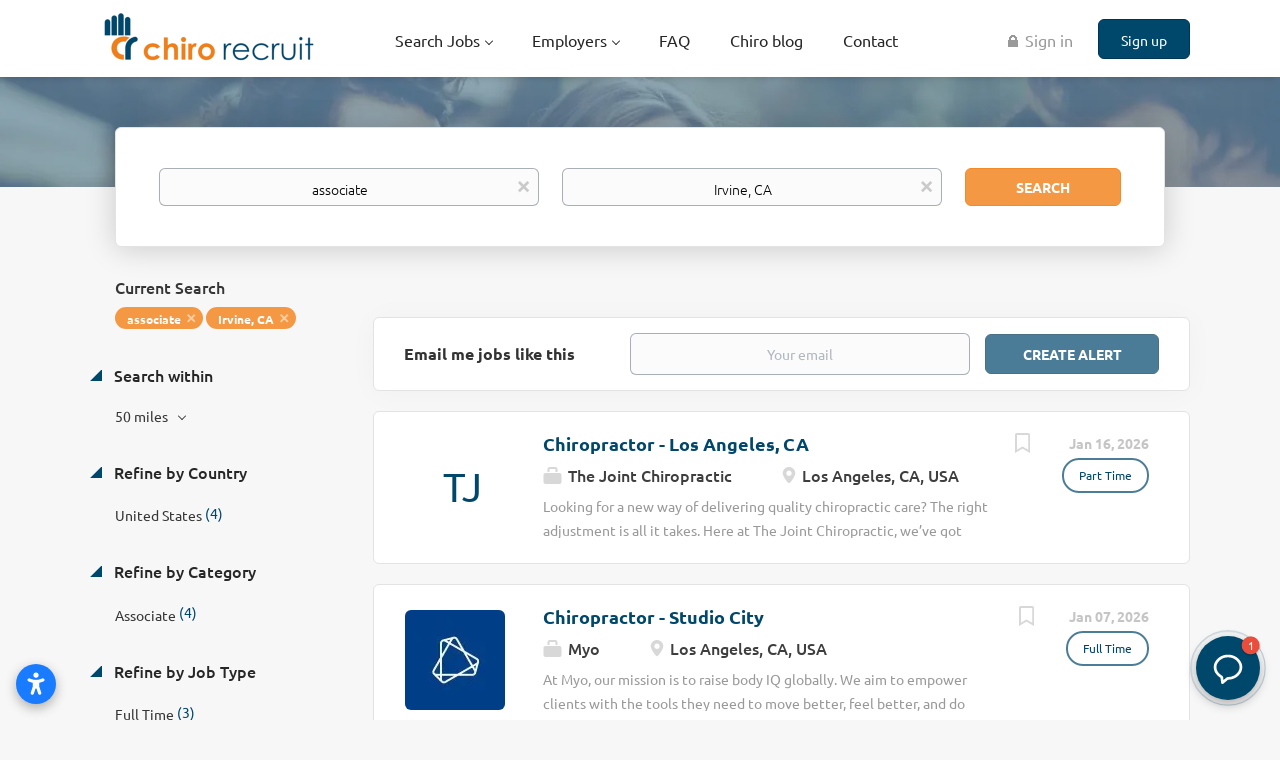

--- FILE ---
content_type: text/html;charset=utf-8
request_url: https://chirorecruit.com/jobs/associate-jobs-in-irvine-ca/
body_size: 13183
content:
<!DOCTYPE html>
<html lang="en">
<head>
    <meta charset="utf-8">
    <meta http-equiv="X-UA-Compatible" content="IE=edge">
    <meta name="viewport" content="width=device-width, initial-scale=1">
    <!-- The above 3 meta tags *must* come first in the head; any other head content must come *after* these tags -->

    <meta name="keywords" content="4 associate jobs available in Irvine, CA on Chiro Recruit | Chiropractic Jobs. Apply or sign up for job alerts to get new jobs by email.">
    <meta name="description" content="4 associate jobs available in Irvine, CA on Chiro Recruit | Chiropractic Jobs. Apply or sign up for job alerts to get new jobs by email.">
    <meta name="viewport" content="width=device-width, height=device-height, initial-scale=1.0, target-densityDpi=device-dpi">
    <link rel="alternate" type="application/rss+xml" title="Jobs" href="https://chirorecruit.com/rss/">

    <title>Associate jobs in Irvine, CA | Chiro Recruit | Chiropractic Jobs</title>

    <link href="https://cdn.smartjobboard.com/2025.09/templates/BootstrapDND/assets/styles.css" rel="stylesheet">

    <link href="https://chirorecruit.com/templates/BootstrapDND/assets/style/styles.css?v=1766910165.3418" rel="stylesheet" id="styles">

    <link rel="icon" href="https://chirorecruit.com/templates/BootstrapDND/assets/images/Blank Job Logo.jpg" type="image/x-icon" />
<link href="https://cdn.smartjobboard.com/fonts/ubuntu/style.css" rel="stylesheet" type="text/css" media="print" onload="this.media='all'; this.onload=null;">
<meta name="robots" content="noindex">
<meta property="og:type" content="website" />
<meta property="og:site_name" content="Chiro Recruit | Chiropractic Jobs" />
<meta property="og:url" content="https://chirorecruit.com/jobs/associate-jobs-in-irvine-ca/" />
<meta property="og:title" content="Associate jobs in Irvine, CA | Chiro Recruit | Chiropractic Jobs" />
<meta property="og:description" content="4 associate jobs available in Irvine, CA on Chiro Recruit | Chiropractic Jobs. Apply or sign up for job alerts to get new jobs by email." />
<meta property="og:image" content="https://chirorecruit.com/templates/BootstrapDND/assets/images/Chiro%20Rec%20Social%20Media.png" />
<meta name="twitter:image" content="https://chirorecruit.com/templates/BootstrapDND/assets/images/Chiro%20Rec%20Social%20Media.png">
<meta property="og:image" content="https://chirorecruit.com/templates/BootstrapDND/assets/images/Chiro%20Recruit%20WP2.png" />
<script type="application/ld+json">{"@context":"https:\/\/schema.org","@type":"WebSite","url":"https:\/\/chirorecruit.com","image":"https:\/\/chirorecruit.com\/templates\/BootstrapDND\/assets\/images\/Chiro%20Recruit%20WP2.png","description":"Looking for chiropractic jobs? Explore our extensive listings, connect with leading clinics and find your dream chiropractor job today!","keywords":"Chiropractic Jobs, Chiropractor Jobs, Chiropractic Jobs Online","name":"Chiro Recruit | Chiropractic Jobs","potentialAction":{"@type":"SearchAction","target":"https:\/\/chirorecruit.com\/jobs\/?q={q}","query-input":"required name=q"}}</script>
            <!-- Global Site Tag (gtag.js) - Google Analytics -->
        <script async src="https://www.googletagmanager.com/gtag/js?id=UA-45066428-1"></script>
        <script>
            window.dataLayer = window.dataLayer || [];
            function gtag(){ dataLayer.push(arguments); }
            gtag('js', new Date());
                            gtag('config', 'UA-45066428-1', { 'anonymize_ip': true });
                                        gtag('config', 'UA-110320771-1', {
                    'anonymize_ip': true,
                    'dimension1': 'chirorecruit.mysmartjobboard.com',
                    'dimension2': 'BootstrapDND'
                });
                    </script>
                    <script>
            
            !function(f,b,e,v,n,t,s){if(f.fbq)return;n=f.fbq=function(){n.callMethod?
                n.callMethod.apply(n,arguments):n.queue.push(arguments)};if(!f._fbq)f._fbq=n;
                n.push=n;n.loaded=!0;n.version='2.0';n.queue=[];t=b.createElement(e);t.async=!0;
                t.src=v;s=b.getElementsByTagName(e)[0];s.parentNode.insertBefore(t,s)}(window,
                document,'script','https://connect.facebook.net/en_US/fbevents.js');
            
            fbq('init', '1644713252495711');
            fbq('track', 'PageView');
        </script>
        <noscript><img height="1" width="1" style="display:none"
                       src="https://www.facebook.com/tr?id=1644713252495711&ev=PageView&noscript=1"
            /></noscript>
    <script>
    </script>    <style type="text/css">.footer {
    background-color: #00476C;
    padding: 30px 0 20px;
}
.details-body__content .complex-block .listing-item__info, .details-body__content.content-text {
    color: rgb(0, 0, 0);
}
.profile__info__description {
    color: rgb(0, 0, 0);
    font-weight: 500;
}
.featured-companies__title {
    font-size: 20px;
    text-transform: uppercase;
    font-weight: 600;
    margin-top: 11px;
    margin-bottom: 15px;
    color: #00476C;
}
.listing__featured .listing__title {
    color: #004891;
}
.section .blog .listing__title {
    color: rgba(0,71,108);
}

.listing-item__featured > div > .media-heading.listing-item__title::after {
    content: "FEATURED";
    float: right;
    padding-right: 15px;
    padding-top: 6px;
    font-size: 12px;
    color: #EF7E10;
}
.listing-item__featured > div > .listing-item__title {
    background: #ebf6fe;
}
.product-item__description {
    color: rgb(0, 0, 0);
}
.video-responsive{
    overflow:hidden;
    padding-bottom:56.25%;
    position:relative;
    height:0;
}
.video-responsive iframe{
    left:0;
    top:0;
    height:100%;
    width:100%;
    position:absolute;
}

.search-results__top .search-results__title {
 display: none;
}
.listing__latest .listing__title, .main-sections__backfill .listing__title {
    color: rgb(0, 72, 145);
}
.search-results .listing-item__featured {
    background: #fff;
    border-color: #004891;
}</style>
    <script>
	document.addEventListener('DOMContentLoaded', function(){	
		$('[aria-controls="jobs-by__country"]').click();
 	});
</script>
<script src="https://apps.elfsight.com/p/platform.js" defer></script>
<div class="elfsight-app-0b6b125a-ce21-4024-be9e-90ffd83e66a4"></div>
<script src="https://apps.elfsight.com/p/platform.js" defer></script>
<div class="elfsight-app-df04bb69-d252-49e7-b82f-b59761b52183"></div>
<script src="https://static.elfsight.com/platform/platform.js" data-use-service-core defer></script>
<div class="elfsight-app-ec5f93ff-c636-407a-bf63-0466605bb43e" data-elfsight-app-lazy></div>
<script src="https://static.elfsight.com/platform/platform.js" data-use-service-core defer></script>
<div class="elfsight-app-303984fe-6d74-4177-b030-6f7fd3dc4a62" data-elfsight-app-lazy></div>
<script src="https://static.elfsight.com/platform/platform.js" async></script>
<div class="elfsight-app-a800e7bb-b1ac-4612-a88c-f9dd46dc3f57" data-elfsight-app-lazy></div>
<!-- Elfsight Accessibility | Chiro Recruit Accessibility -->
<script src="https://static.elfsight.com/platform/platform.js" async></script>
<div class="elfsight-app-fe5bfc77-d048-4cd6-8db2-fd8f55fe45fa" data-elfsight-app-lazy></div>
</head>
<body>
    <nav class="navbar navbar-default">
	<div class="container container-fluid">
		<div class="logo navbar-header">
			<a class="logo__text navbar-brand" href="https://chirorecruit.com">
				<img src="https://chirorecruit.com/templates/BootstrapDND/assets/images/Chiro%20Recruit%20WP2.png" alt="Chiro Recruit | Chiropractic Jobs" />
			</a>
		</div>
		<div class="burger-button__wrapper burger-button__wrapper__js visible-sm visible-xs"
			 data-target="#navbar-collapse" data-toggle="collapse">
			<a href="#" aria-label="Navigation Menu"><div class="burger-button"></div></a>
		</div>
		<div class="collapse navbar-collapse" id="navbar-collapse">
			<div class="visible-sm visible-xs">
													<ul class="nav navbar-nav navbar-left">
            <li class="navbar__item  dropdown">
            <a class="navbar__link" href="/jobs/" ><span>Search Jobs</span></a>
                            <ul class="dropdown-menu">
                                            <li class="navbar__item ">
                            <a class="navbar__link" href="/job-alerts/" ><span>Job Alerts</span></a>
                        </li>
                                            <li class="navbar__item ">
                            <a class="navbar__link" href="https://chirorecruit.com/registration/?user_group_id=JobSeeker" ><span>Create a Profile</span></a>
                        </li>
                                    </ul>
                    </li>
            <li class="navbar__item  dropdown">
            <a class="navbar__link" href="#" ><span>Employers</span></a>
                            <ul class="dropdown-menu">
                                            <li class="navbar__item ">
                            <a class="navbar__link" href="https://chirorecruit.com/registration/?user_group_id=Employer&amp;return_url=https%3A%2F%2Fchirorecruit.com%2Fadd-listing%2F%3Flisting_type_id%3DJob" ><span>POST A JOB</span></a>
                        </li>
                                            <li class="navbar__item ">
                            <a class="navbar__link" href="/resumes/" ><span>Profile Search</span></a>
                        </li>
                                            <li class="navbar__item ">
                            <a class="navbar__link" href="/pricing/" ><span>Pricing</span></a>
                        </li>
                                            <li class="navbar__item ">
                            <a class="navbar__link" href="/testimonials/" ><span>Testimonials</span></a>
                        </li>
                                    </ul>
                    </li>
            <li class="navbar__item ">
            <a class="navbar__link" href="/faq/" ><span>FAQ</span></a>
                    </li>
            <li class="navbar__item ">
            <a class="navbar__link" href="/blog/" ><span>Chiro blog</span></a>
                    </li>
            <li class="navbar__item ">
            <a class="navbar__link" href="/contact/" ><span>Contact</span></a>
                    </li>
    </ul>


				
			</div>
			<ul class="nav navbar-nav navbar-right">
									<li class="navbar__item navbar__item ">
						<a class="navbar__link navbar__login" href="https://chirorecruit.com/login/">🔒 Sign in</a>
					</li>
					<li class="navbar__item navbar__item__filled"><a class="navbar__link  btn__blue" href="https://chirorecruit.com/registration/">Sign up</a></li>
							</ul>
			<div class="visible-md visible-lg">
									<ul class="nav navbar-nav navbar-left">
            <li class="navbar__item  dropdown">
            <a class="navbar__link" href="/jobs/" ><span>Search Jobs</span></a>
                            <ul class="dropdown-menu">
                                            <li class="navbar__item ">
                            <a class="navbar__link" href="/job-alerts/" ><span>Job Alerts</span></a>
                        </li>
                                            <li class="navbar__item ">
                            <a class="navbar__link" href="https://chirorecruit.com/registration/?user_group_id=JobSeeker" ><span>Create a Profile</span></a>
                        </li>
                                    </ul>
                    </li>
            <li class="navbar__item  dropdown">
            <a class="navbar__link" href="#" ><span>Employers</span></a>
                            <ul class="dropdown-menu">
                                            <li class="navbar__item ">
                            <a class="navbar__link" href="https://chirorecruit.com/registration/?user_group_id=Employer&amp;return_url=https%3A%2F%2Fchirorecruit.com%2Fadd-listing%2F%3Flisting_type_id%3DJob" ><span>POST A JOB</span></a>
                        </li>
                                            <li class="navbar__item ">
                            <a class="navbar__link" href="/resumes/" ><span>Profile Search</span></a>
                        </li>
                                            <li class="navbar__item ">
                            <a class="navbar__link" href="/pricing/" ><span>Pricing</span></a>
                        </li>
                                            <li class="navbar__item ">
                            <a class="navbar__link" href="/testimonials/" ><span>Testimonials</span></a>
                        </li>
                                    </ul>
                    </li>
            <li class="navbar__item ">
            <a class="navbar__link" href="/faq/" ><span>FAQ</span></a>
                    </li>
            <li class="navbar__item ">
            <a class="navbar__link" href="/blog/" ><span>Chiro blog</span></a>
                    </li>
            <li class="navbar__item ">
            <a class="navbar__link" href="/contact/" ><span>Contact</span></a>
                    </li>
    </ul>


				
			</div>
		</div>
	</div>
</nav>

<div id="apply-modal" class="modal fade" tabindex="-1">
	<div class="modal-dialog">
		<div class="modal-content">
			<div class="modal-header">
				<button type="button" class="close" data-dismiss="modal" aria-label="Close"></button>
				<h4 class="modal-title"></h4>
			</div>
			<div class="modal-body">
			</div>
		</div>
	</div>
</div>

                    
    <div class="page-row page-row-expanded">
        <div class="display-item">
            
	<div class="search-header hidden-xs-480"></div>
	<div class="quick-search__inner-pages hidden-xs-480">
			<div class="container container-fluid quick-search">
	<div class="quick-search__wrapper well">
		<form action="https://chirorecruit.com/jobs/" class="form-inline row" target="_top">
			<div class="form-group form-group__input ">
				<label for="keywords" class="form-label sr-only">Keywords</label>
				<input type="text" value="associate" class="form-control form-control__centered" name="q" id="keywords" placeholder="Keywords" />
			</div>
							<div class="form-group form-group__input">
					<label for="Location" class="form-label sr-only">Location </label>
<input type="text" name="l" id="Location" class="form-control form-control__google-location" value="Irvine, CA" placeholder="Location "/>
<input type="hidden" name="r" disabled />
				</div>
																																									<div class="form-group form-group__btn">
				<label for="quick-search" class="form-label sr-only">Search</label>
				<button id="quick-search" type="submit" class="quick-search__find btn btn__orange btn__bold ">Search</button>
			</div>
		</form>
	</div>
</div>


	</div>
	<div class="container">
        		<div class="details-body details-body__search row">
						<div class="search-results__top clearfix">
													<h1 class="search-results__title col-sm-offset-3 col-xs-offset-0">
                        4 associate jobs found in Irvine, CA
					</h1>
							</div>
							<div class="col-sm-3 col-xs-12 refine-search">
					<a class="toggle--refine-search visible-xs" role="button" data-toggle="collapse" href="#" aria-expanded="true">
						Refine Search					</a>
					<div class="refine-search__wrapper">
						<div class="quick-search__inner-pages visible-xs-480">
															<div class="container container-fluid quick-search">
	<div class="quick-search__wrapper well">
		<form action="https://chirorecruit.com/jobs/" class="form-inline row" target="_top">
			<div class="form-group form-group__input ">
				<label for="keywords-2" class="form-label sr-only">Keywords</label>
				<input type="text" value="associate" class="form-control form-control__centered" name="q" id="keywords-2" placeholder="Keywords" />
			</div>
							<div class="form-group form-group__input">
					<label for="Location2" class="form-label sr-only">Location </label>
<input type="text" name="l" id="Location2" class="form-control form-control__google-location" value="Irvine, CA" placeholder="Location "/>
<input type="hidden" name="r" disabled />
				</div>
																																									<div class="form-group form-group__btn">
				<label for="quick-search-2" class="form-label sr-only">Search</label>
				<button id="quick-search-2" type="submit" class="quick-search__find btn btn__orange btn__bold ">Search</button>
			</div>
		</form>
	</div>
</div>


						</div>
							<div class="current-search">
		<div class="current-search__title">Current Search</div>
									<a class="badge" href="https://chirorecruit.com/jobs/?l=Irvine%2C%20CA" aria-label="Remove &quot;associate&quot; from search">associate</a>
												<a class="badge" href="https://chirorecruit.com/jobs/?q=associate" aria-label="Remove &quot;Irvine, CA&quot; from search">Irvine, CA</a>
					        	</div>



	<div class="refine-search__block">
		<a class="btn__refine-search" role="button" data-toggle="collapse" href="#refine-block-radius" aria-expanded="true" aria-controls="refine-block-radius">
			Search within		</a>
		<div class="collapse in clearfix dropdown" id="refine-block-radius">
			<a href="#" class="refine-search__item dropdown-toggle" type="button" data-toggle="dropdown" aria-haspopup="true" aria-expanded="true">
				50 miles			</a>
			<div class="dropdown-menu">
									<a class="refine-search__item refine-search__item-radius" href="https://chirorecruit.com/jobs/?q=associate&l=Irvine%2C%20CA&r=10" rel="nofollow">
						<span class="refine-search__value">10 miles</span>
					</a>
									<a class="refine-search__item refine-search__item-radius" href="https://chirorecruit.com/jobs/?q=associate&l=Irvine%2C%20CA&r=20" rel="nofollow">
						<span class="refine-search__value">20 miles</span>
					</a>
									<a class="refine-search__item refine-search__item-radius" href="https://chirorecruit.com/jobs/?q=associate&l=Irvine%2C%20CA&r=50" rel="nofollow">
						<span class="refine-search__value">50 miles</span>
					</a>
									<a class="refine-search__item refine-search__item-radius" href="https://chirorecruit.com/jobs/?q=associate&l=Irvine%2C%20CA&r=100" rel="nofollow">
						<span class="refine-search__value">100 miles</span>
					</a>
									<a class="refine-search__item refine-search__item-radius" href="https://chirorecruit.com/jobs/?q=associate&l=Irvine%2C%20CA&r=200" rel="nofollow">
						<span class="refine-search__value">200 miles</span>
					</a>
							</div>
		</div>
	</div>

			<div class="refine-search__block">
			<a class="btn__refine-search" role="button" data-toggle="collapse" href="#refine-block-Country" aria-expanded="true" aria-controls="refine-block-Country">
								Refine by Country			</a>
			<div class="collapse in clearfix" id="refine-block-Country">
														<a class="refine-search__item" href="https://chirorecruit.com/jobs/?q=associate&l=Irvine%2C%20CA&country=United%20States" rel="nofollow">
						<span class="refine-search__value">United States</span>
						<span class="refine-search__count">&nbsp;(4)</span>
					</a>
											</div>
		</div>
			<div class="refine-search__block">
			<a class="btn__refine-search" role="button" data-toggle="collapse" href="#refine-block-JobCategory" aria-expanded="true" aria-controls="refine-block-JobCategory">
								Refine by Category			</a>
			<div class="collapse in clearfix" id="refine-block-JobCategory">
														<a class="refine-search__item" href="https://chirorecruit.com/jobs/?q=associate&l=Irvine%2C%20CA&categories[]=Associate" rel="nofollow">
						<span class="refine-search__value">Associate</span>
						<span class="refine-search__count">&nbsp;(4)</span>
					</a>
											</div>
		</div>
			<div class="refine-search__block">
			<a class="btn__refine-search" role="button" data-toggle="collapse" href="#refine-block-EmploymentType" aria-expanded="true" aria-controls="refine-block-EmploymentType">
								Refine by Job Type			</a>
			<div class="collapse in clearfix" id="refine-block-EmploymentType">
														<a class="refine-search__item" href="https://chirorecruit.com/jobs/?q=associate&l=Irvine%2C%20CA&job_type[]=Full%20Time" rel="nofollow">
						<span class="refine-search__value">Full Time</span>
						<span class="refine-search__count">&nbsp;(3)</span>
					</a>
														<a class="refine-search__item" href="https://chirorecruit.com/jobs/?q=associate&l=Irvine%2C%20CA&job_type[]=Part%20Time" rel="nofollow">
						<span class="refine-search__value">Part Time</span>
						<span class="refine-search__count">&nbsp;(1)</span>
					</a>
											</div>
		</div>
			<div class="refine-search__block">
			<a class="btn__refine-search" role="button" data-toggle="collapse" href="#refine-block-City" aria-expanded="true" aria-controls="refine-block-City">
								Refine by City			</a>
			<div class="collapse in clearfix" id="refine-block-City">
														<a class="refine-search__item" href="https://chirorecruit.com/jobs/?q=associate&l=Irvine%2C%20CA&city=Los%20Angeles" rel="nofollow">
						<span class="refine-search__value">Los Angeles</span>
						<span class="refine-search__count">&nbsp;(4)</span>
					</a>
											</div>
		</div>
			<div class="refine-search__block">
			<a class="btn__refine-search" role="button" data-toggle="collapse" href="#refine-block-State" aria-expanded="true" aria-controls="refine-block-State">
								Refine by State			</a>
			<div class="collapse in clearfix" id="refine-block-State">
														<a class="refine-search__item" href="https://chirorecruit.com/jobs/?q=associate&l=Irvine%2C%20CA&state=California" rel="nofollow">
						<span class="refine-search__value">California</span>
						<span class="refine-search__count">&nbsp;(4)</span>
					</a>
											</div>
		</div>
						</div>
				</div>
						<div class="search-results col-xs-12 col-sm-9 ">
				<div class="section" data-type="job_alert_form" data-name="Job Alert Form"  >
    <form action="https://chirorecruit.com/job-alerts/create/?q=associate&l=Irvine%2C%20CA" method="get" class="well alert__form alert__form-search form-inline with-captcha">
        <input type="hidden" name="action" value="save" />
        <input type="hidden" name="email_frequency" value="daily">
        <div class="alert__messages hidden"></div>
        <label for="alert-email">Email me jobs like this</label>
        <div class="form-group alert__form__input" data-field="email">
            <input id="alert-email" type="email" class="form-control" name="email" value="" placeholder="Your email">
        </div>
        <div class="form-group alert__form__input">
            <input type="submit" name="save" value="Create alert" class="btn__submit-modal btn btn__blue btn__bold">
        </div>
    </form>
    </div>
				<div class="widgets__container editable-only     " data-name="job_search_list">
            <div class="section" data-type="listing_search_list" data-name="Select fields for job search results" >
            			<article class="media well listing-item listing-item__jobs ">
    <div class="media-left listing-item__logo">
        <a href="https://chirorecruit.com/job/584532/chiropractor-los-angeles-ca/" tabindex="-1">
                            <span class="image__fallback" title="The Joint Chiropractic">
                    TJ
                </span>
                    </a>
    </div>
    <div class="media-body">
        <div class="media-right text-right">
                            <a class="save-job" data-toggle="modal" data-target="#apply-modal" data-id="584532" title="Save" data-href="/saved-jobs/?id=584532&action=save&reload=✓" rel="nofollow" href="#"></a>
                                        <div class="listing-item__date">
                    Jan 16, 2026
                </div>
                                                                                                        <span class="listing-item__employment-type">Part Time</span>
                                                        </div>
                    <div class="media-heading listing-item__title">
                <a href="https://chirorecruit.com/job/584532/chiropractor-los-angeles-ca/" class="link">Chiropractor - Los Angeles, CA</a>
            </div>
        
                <div class="listing-item__info clearfix">
                            <span class="listing-item__info--item listing-item__info--item-company">
                    The Joint Chiropractic
                </span>
                                        <span class="listing-item__info--item listing-item__info--item-location">
                    Los Angeles, CA, USA
                </span>
                    </div>
                    <div class="listing-item__desc">
                 Looking for a new way of delivering quality chiropractic care? The right adjustment is all it takes. Here at The Joint Chiropractic, we’ve got your back. As one of our doctors, you will find that our unique operating model gives you all the support you need to focus on doing what you do best: looking after your patients. We support you with marketing, manage your insurance and deal with all of your business administration, as well as ensuring that you have the financial stability and security to think long term. Underpinning all of this is a clear set of values that drive every decision we make: trust, respect, accountability, integrity, excellence. It may feel like a big change, but the right adjustment is all it takes to start moving your career in the direction you want. On the path to ownership? Towards a better work-life balance? Or simply to concentrate on improving the quality of life for the patients who walk through the door. Whatever your goal for the future, you will...
            </div>
                    </div>
</article>

						<article class="media well listing-item listing-item__jobs ">
    <div class="media-left listing-item__logo">
        <a href="https://chirorecruit.com/job/583985/chiropractor-studio-city/" tabindex="-1">
                            <img class="media-object profile__img-company" src="https://chirorecruit.com/files/pictures/7ec4a9b15c74c339661fe72a6df8dcd1.webp" alt="Myo">
                    </a>
    </div>
    <div class="media-body">
        <div class="media-right text-right">
                            <a class="save-job" data-toggle="modal" data-target="#apply-modal" data-id="583985" title="Save" data-href="/saved-jobs/?id=583985&action=save&reload=✓" rel="nofollow" href="#"></a>
                                        <div class="listing-item__date">
                    Jan 07, 2026
                </div>
                                                                                                        <span class="listing-item__employment-type">Full Time</span>
                                                        </div>
                    <div class="media-heading listing-item__title">
                <a href="https://chirorecruit.com/job/583985/chiropractor-studio-city/" class="link">Chiropractor - Studio City</a>
            </div>
        
                <div class="listing-item__info clearfix">
                            <span class="listing-item__info--item listing-item__info--item-company">
                    Myo
                </span>
                                        <span class="listing-item__info--item listing-item__info--item-location">
                    Los Angeles, CA, USA
                </span>
                    </div>
                    <div class="listing-item__desc">
                 At Myo, our mission is to raise body IQ globally. We aim to empower clients with the tools they need to move better, feel better, and do what they love—longer. We envision a world where everyone feels empowered to care for their bodies with clarity and confidence. Who We Are Myo is modern physical therapy to futureproof your body. Through 1:1 expert care, our team of physiotherapists, chiropractors, and massage therapists use full-body awareness and proactive insights to intercept injury, reduce pain, and improve your every day. With 23 locations (and counting) across the U.S. and Canada, Myo is leading the movement-health conversation and inspiring the world to make proactive care a part of everyday life. Why Studio City? Our Studio City clinic is growing, and we’re excited to bring on a new full-time Chiropractor to join our team. Nestled in the San Fernando Valley, Studio City blends neighborhood charm with Hollywood energy, attracting a diverse community of families, creatives,...
            </div>
                    </div>
</article>

						<article class="media well listing-item listing-item__jobs ">
    <div class="media-left listing-item__logo">
        <a href="https://chirorecruit.com/job/583742/chiropractor/" tabindex="-1">
                            <span class="image__fallback" title="HEALTH ATLAST WEST LA INC">
                    HA
                </span>
                    </a>
    </div>
    <div class="media-body">
        <div class="media-right text-right">
                            <a class="save-job" data-toggle="modal" data-target="#apply-modal" data-id="583742" title="Save" data-href="/saved-jobs/?id=583742&action=save&reload=✓" rel="nofollow" href="#"></a>
                                        <div class="listing-item__date">
                    Dec 27, 2025
                </div>
                                                                                                        <span class="listing-item__employment-type">Full Time</span>
                                                        </div>
                    <div class="media-heading listing-item__title">
                <a href="https://chirorecruit.com/job/583742/chiropractor/" class="link">Chiropractor</a>
            </div>
        
                <div class="listing-item__info clearfix">
                            <span class="listing-item__info--item listing-item__info--item-company">
                    HEALTH ATLAST WEST LA INC
                </span>
                                        <span class="listing-item__info--item listing-item__info--item-location">
                    Los Angeles, CA, USA
                </span>
                    </div>
                    <div class="listing-item__desc">
                 Benefits/Perks Competitive salary Flexible Schedule Great work-life balance Ongoing training Employee Discount Job Summary We are seeking a skilled and caring Chiropractor to join the team at our thriving clinic. We are passionate about providing the best possible care for our clients and believe that chiropractic care is an integral part of an overall health plan. Your responsibilities will include evaluating injuries, discussing health concerns, administering treatment, providing a treatment plan, coordinating care with other providers. The additional services offered in the office are physical medicine and rehabilitation, sports medicine, PRP, knee injections, prolotherapy, joint injections and trigger point injections. As a chiropractor you are a valuable part of the team to help our patients meet their health and wellness goals. You should have a deep knowledge of the neuromusculoskeletal system and the ability to create customized treatment plans. If you are dedicated to...
            </div>
                    </div>
</article>

						<article class="media well listing-item listing-item__jobs ">
    <div class="media-left listing-item__logo">
        <a href="https://chirorecruit.com/job/581942/chiropractor/" tabindex="-1">
                            <img class="media-object profile__img-company" src="https://chirorecruit.com/files/pictures/50c63adca89cdefe6e54af55da3c1d18.webp" alt="Dilanchian Chiropractic Corporation">
                    </a>
    </div>
    <div class="media-body">
        <div class="media-right text-right">
                            <a class="save-job" data-toggle="modal" data-target="#apply-modal" data-id="581942" title="Save" data-href="/saved-jobs/?id=581942&action=save&reload=✓" rel="nofollow" href="#"></a>
                                        <div class="listing-item__date">
                    Nov 08, 2025
                </div>
                                                                                                        <span class="listing-item__employment-type">Full Time</span>
                                                        </div>
                    <div class="media-heading listing-item__title">
                <a href="https://chirorecruit.com/job/581942/chiropractor/" class="link">Chiropractor</a>
            </div>
        
                <div class="listing-item__info clearfix">
                            <span class="listing-item__info--item listing-item__info--item-company">
                    Dilanchian Chiropractic Corporation
                </span>
                                        <span class="listing-item__info--item listing-item__info--item-location">
                    Los Angeles, CA, USA
                </span>
                    </div>
                    <div class="listing-item__desc">
                 Now Hiring: Licensed Chiropractor (Full-Time or Part-Time) Dilanchian Clinics is growing, and we're looking for a dedicated Chiropractor to join our expanding team! Whether you’re an experienced doctor or a recent graduate ready to begin your chiropractic journey, we’d love to hear from you. 📍 Locations (flexible placement): Glendale, Van Nuys, Koreatown, East LA, Downey, Granada Hills, and Torrance — we’ll do our best to accommodate your preferred site. 🕒 Position: Full-Time or Part-Time We’re seeking someone who is passionate about patient care, team-oriented, and eager to grow in a professional, supportive environment. Join a team that values compassion, integrity, and excellence in care — where every patient and team member is treated like family. 📧 To Apply: Email your resume to info@drdilanchian.com 
            </div>
                    </div>
</article>

					<div class="banner banner--inline">
				<div style="text-align: center; width: 100%; padding: 20px 0;">

 <div style="width: 600px; height: 250px; background-color: #00476C; color: #ffffff; font-family: Arial, Helvetica, sans-serif; display: inline-flex; align-items: center; justify-content: space-between; padding: 30px; box-sizing: border-box; border-radius: 12px; overflow: hidden; vertical-align: middle;">
  
  <!-- Left Side: Text Content -->
  <div style="flex: 1; padding-right: 25px; text-align: left;">
    <h2 style="margin: 0 0 10px 0; font-size: 28px; line-height: 1.2; font-weight: bold;">
      Let Your Dream Chiropractic Job Find You.
    </h2>
    <p style="margin: 0; font-size: 16px; line-height: 1.5; opacity: 0.9;">
      Stop searching. Create your free profile and let top clinics discover your talent and reach out to you.
    </p>
  </div>
  
  <!-- Right Side: Call-to-Action Button -->
  <div style="text-align: center;">
    <a href="https://chirorecruit.com/registration/?user_group_id=JobSeeker" target="_blank" style="display: inline-block; background-color: #EF7E17; color: #ffffff; text-decoration: none; font-size: 18px; font-weight: bold; padding: 16px 28px; border-radius: 8px; white-space: nowrap;">
      Create Free Profile
    </a>
  </div>

</div>

</div>
			</div>
			                <button type="button" class="load-more btn btn__white" data-page="1" data-backfilling="true" data-backfilling-page="0">
            Load more        </button>
    </div>

    </div>



			</div>
		</div>
			</div>


        </div>
    </div>

    <div class="page-row hidden-print">
            <div class="banner banner--bottom ">
            <script async src="https://pagead2.googlesyndication.com/pagead/js/adsbygoogle.js?client=ca-pub-3001606189776792"
     crossorigin="anonymous"></script>
<!-- Chiro Bottom Responsive -->
<ins class="adsbygoogle"
     style="display:block"
     data-ad-client="ca-pub-3001606189776792"
     data-ad-slot="4101298902"
     data-ad-format="auto"
     data-full-width-responsive="true"></ins>
<script>
     (adsbygoogle = window.adsbygoogle || []).push({});
</script>
        </div>
    
    <div class="widgets__container editable-only     " data-name="footer">
            <div class="section" data-type="footer" data-name="Footer" >
    <footer class="footer">
        <div class="container">
                        <div>
<div>
<ul>
<li><a class="footer-nav__link" href="https://chirorecruit.com/"><span style="color: #ffffff;">Home</span></a></li>
<li><a class="footer-nav__link" href="https://chirorecruit.com/contact/"><span style="color: #ffffff;">Contact</span></a></li>
<li><a class="footer-nav__link" href="https://chirorecruit.com/terms-of-use/"><span style="color: #ffffff;">Terms &amp; Conditions</span></a></li>
<li><a class="footer-nav__link" href="https://chirorecruit.com/privacy-policy/"><span style="color: #ffffff;">Privacy Policy</span></a></li>
</ul>
</div>
<div>
<ul>
<li><span style="color: #ffffff;">Employer</span></li>
<li><a class="footer-nav__link" href="https://chirorecruit.com/registration/?user_group_id=Employer&amp;return_url=https%3A%2F%2Fchirorecruit.com%2Fadd-listing%2F%3Flisting_type_id%3DJob/"><span style="color: #ffffff;">Post a Job</span></a></li>
<li><a class="footer-nav__link" href="https://chirorecruit.com/resumes/"><span style="color: #ffffff;">Search Associates &amp; Locums</span></a></li>
<li><a class="footer-nav__link" href="https://chirorecruit.com/login/"><span style="color: #ffffff;">Sign in</span></a></li>
<li><a class="footer-nav__link" href="https://chirorecruit.com/blog/how-to-write-chiropractic-associate-job-advert/"><span style="color: #ffffff;">Advert Writing</span></a></li>
</ul>
</div>
<div>
<ul>
<li><span style="color: #ffffff;">Job Seeker</span></li>
<li><a class="footer-nav__link" href="https://chirorecruit.com/jobs/"><span style="color: #ffffff;">Find Jobs</span></a></li>
<li><a class="footer-nav__link" href="https://chirorecruit.com/add-listing/?listing_type_id=Resume"><span style="color: #ffffff;">Create Profile</span></a></li>
<li><a class="footer-nav__link" href="https://chirorecruit.com/login/"><span style="color: #ffffff;">Sign in</span></a></li>
</ul>
</div>
<div>
<ul>
<li><span style="color: #ffffff;">Social</span></li>
<li><a class="footer-nav__link" href="https://www.facebook.com/chiropractorjobs"><span style="color: #ffffff;">Facebook USA</span></a></li>
<li><a class="footer-nav__link" href="https://www.facebook.com/Chiropractic-Jobs-and-Clinics-For-Sale-Canada-312863892205590/"><span style="color: #ffffff;">Facebook Canada</span></a></li>
<li><a class="footer-nav__link" href="https://www.facebook.com/chiropracticjobsukandeurope"><span style="color: #ffffff;">Facebook UK &amp; Europe</span></a></li>
<li><a class="footer-nav__link" href="https://www.facebook.com/au.chirorecruit/"><span style="color: #ffffff;">Facebook Australia</span></a></li>
<li><a class="footer-nav__link" href="https://twitter.com/chirorecruit/"><span style="color: #ffffff;">X</span></a></li>
<li><a class="footer-nav__link" href="https://www.linkedin.com/company/chiropractic-jobs-chiropractor-jobs-associate-and-locums-chiro-recruit/"><span style="color: #ffffff;">LinkedIn</span></a></li>
</ul>
</div>
</div>
<div><span style="color: #ffffff;">&copy; 2013-2026 Chiro Recruit Limited</span></div>
<div class="mfes-trustmark" data-type="102" data-width="120" data-height="50">&nbsp;</div>        </div>
    </footer>
</div>

    </div>



</div>
    <script src="https://cdn.smartjobboard.com/2025.09/templates/BootstrapDND/assets/scripts.js"></script>

    <script>
        document.addEventListener("touchstart", function() { }, false);

        // Set global javascript value for page
        window.SJB_GlobalSiteUrl = 'https://chirorecruit.com';
        window.SJB_UserSiteUrl   = 'https://chirorecruit.com';

        $('.toggle--refine-search').on('click', function(e) {
            e.preventDefault();
            $(this).toggleClass('collapsed');
            $('.refine-search__wrapper').toggleClass('show');
        });
        $(document).ready(function () {
            if (window.location.hash == '#comments') {
                setTimeout(function () {
                    $('html, body').animate({
                        scrollTop: $("#disqus_thread").offset().top
                    }, 1500);
                    window.location.hash = '';
                }, 1000)
            }
            $('.blog__comment-link').on('click', function () {
                $('html, body').animate({
                    scrollTop: $("#disqus_thread").offset().top
                }, 300);
            });
            $('table').each(function() {
                $(this).wrap('<div class="table-responsive"/>')
            });
        })

    </script>

     <script src="https://accounts.google.com/gsi/client" async defer></script> 
        <div id="g_id_onload"
             data-client_id="1050333989714-hehemrt8gh6uqf1ddu1g91ecat1h9f5e.apps.googleusercontent.com"
             data-login_uri="https://chirorecruit.com/login/?network=google">
        </div>
     <meta name="csrf-token" content="">                 <script>
                    $(document).ready(function() {
                        var recaptchaStarted = false;
                        function recaptchaLoad () {
                            if (!recaptchaStarted) {
                                recaptchaStarted = true;
                                $('body').append('<scr' + 'ipt src="https://www.google.com/recaptcha/api.js?onload=recaptchaOnLoad&render=explicit" async defer></scr' + 'ipt>')
                                $(window).off('scroll', recaptchaLoad);
                            }
                        }
                        $('.with-captcha :submit').each(function() {
                            if (!$(this).prop('disabled')) {
                                $(this).prop('disabled', true);
                                $(this).data('pre-captcha-disabled', true);
                            }
                        });
                        $('.with-captcha :input').keydown(recaptchaLoad);
                        setTimeout(recaptchaLoad, 5000);
                        $(window).on('scroll', recaptchaLoad);
                    });
                </script>            <script>
                var recaptchaLoaded = false;
                function recaptchaOnLoad() {
                    if (typeof captchaCompleted != 'undefined') {
                        return;
                    }
                    recaptchaLoaded = true;
                    $('.with-captcha').each(function() {
                        var form = $(this);
                        if (form.data('captcha-inited')) {
                            return true;
                        }
                        form.data('captcha-inited', true);
                        var recaptcha = $('<div class="recaptcha-container form-group"></div>');
                        form.find('input[type="submit"]')
                            .after(recaptcha);
                        recaptcha.uniqueId();
                        var id = grecaptcha.render(recaptcha.attr('id'), {
                            'sitekey': '6LcKwyAUAAAAANWAgSImC3RWxGe4Dz0A2qeuwwl3',
                            'size': 'invisible',
                            'badge': 'inline',
                            'hl': 'en',
                            'callback': function() {
                                form.data('captcha-triggered', true);
                                form.submit();
                            }
                        });
                
                        form.submit(function(e) {
                            if (!$(this).data('captcha-triggered')) {
                                e.preventDefault();
                                e.stopImmediatePropagation();
                                grecaptcha.execute(id);
                            }
                        });
                
                        var handlers = $._data(this, 'events')['submit'];
                        // take out the handler we just inserted from the end
                        var handler = handlers.pop();
                        // move it at the beginning
                        handlers.splice(0, 0, handler);
                        
                        $('.with-captcha :submit').each(function() {
                            if ($(this).prop('disabled') && $(this).data('pre-captcha-disabled')) {
                                $(this).prop('disabled', false);
                            }
                        });
                    });
                }
                
                function newRecaptchaForm() {
                    if (recaptchaLoaded) { // preventing node inserted before recaptcha load
                        recaptchaOnLoad();
                    }
                }
                const observer = new MutationObserver(newRecaptchaForm);
                observer.observe($('body').get(0), { childList: true, subtree: true });
            </script>     <div>         <script class="location-autocomplete">

            $('.form-control__google-location').keydown(function (e) {
                if (e.which == 13 && $('.ui-autocomplete:visible').length) {
                    return false;
                }
            });

            $('input.form-control__google-location').autocomplete({
                delay: 100,
                classes: {
                    'ui-autocomplete': 'google-autocomplete'
                },
                select: function(event) { // ios input cursor padding fix for long strings
                    setTimeout(function() {
                        event.target.blur();
                        event.target.focus();
                    }, 0);
                },
                source: function(request, response) {
                                            $.get('https://geo.smartjobboard.com/autocomplete/', {
                                                        l: request.term,
                            lang: 'en'
                        }, function(suggestions) {
                                                            if ('Remote'.toLocaleLowerCase().startsWith(request.term.toLocaleLowerCase())) {
                                    suggestions.unshift('Remote');
                                }
                                                        response(suggestions);
                        });
                                    }
            });

            $.ui.autocomplete.prototype._renderItem = function (ul, item) {
                var label = item.label.replace(new RegExp("([^\\w\\d]" + $.ui.autocomplete.escapeRegex(this.term) + ")", "i"), "<strong>$1</strong>");
                if (label == item.label) {
                    label = item.label.replace(new RegExp("(" + $.ui.autocomplete.escapeRegex(this.term) + ")", "i"), "<strong>$1</strong>");
                }
                item.label = label;
                return $("<li></li>")
                    .data("item.autocomplete", item)
                    .append("<a>" + item.label + "</a>")
                    .appendTo(ul);
            };

        </script>
    </div>
 	<script>
		$(document).on('click', '.less-more__btn', function(e) {
			e.preventDefault();
			var butt = $(this);
			butt.toggleClass('collapse');
			$(this).prev('.less-more').slideToggle('normal', function() {
				if ($(this).css('display') == 'block') {
					butt.html('Less');
				} else {
					butt.html('More');
				}
			});
		});
	</script>
         <script>
            $(document).on('submit', '.alert__form', function(e) {
                e.preventDefault();
                var form = $(this).closest('form');
                form.find('input[type="submit"]').prop('disabled', true);
                $('.field-error').removeClass('field-error');
                form.ajaxSubmit({
                    success: function(data) {
                        var response = $('<div>' + data + '</div>');
                        if ($('.alert__form-search').length && response.find('.alert-danger').length == 0) {
                            $('.alert__form-search').replaceWith(data);
                            return;
                        }
                        form.find('.alert__messages').empty().append(response.find('.alert'));
                        response.find('.field-error').each(function() {
                            form.find('.form-group[data-field="' + $(this).data('field') + '"]').addClass('field-error');
                        });
                        if ($('.alert-form__jobpage').length && !$('.alert-form__jobpage .field-error').length) {
                            $('.alert-form__jobpage').addClass('success')
                        }
                    },
                    complete: function() {
                        form.find('input[type="submit"]').prop('disabled', false);
                    }
                });
            });
        </script>
         <script>
        $(document).on('click', '.save-job', function() {
            var self = $(this);
            if (self.is('[data-toggle="modal"]')) {
                return;
            }
            var isSaved = self.is('.save-job__saved');
            $.get('/saved-jobs/', {
                "action": isSaved ? 'delete' : 'save',
                "id": self.data('id')
            }, function(response) {
                self.toggleClass('save-job__saved', !isSaved);
                self.attr('title', isSaved ? 'Save' : 'Remove from saved');
            });
            return false;
        });

            </script>
 
         <script>
        var listingPerPage = 20;

        $('#create-alert').submit(function(e) {
            var form = $(this);
            form.find('input[type="submit"]').prop('disabled', true);
            $('#create-alert').ajaxSubmit({
                url:  $('#create-alert').attr('action'),
                success: function(data) {
                    var response = $('<div>' + data + '</div>');
                    response.find('.field-error').each(function() {
                        $('#create-alert').find('.form-group[data-field="' + $(this).data('field') + '"]').addClass('field-error');
                    });
                    $('#create-alert .alert__messages').empty().append(response.find('.alert'));
                    if ($('#create-alert .alert-danger').length == 0) {
                        $('#create-alert').find('.form-control[name="email"]').text('').val('');
                        $('#create-alert').find('.btn').blur();
                    }
                },
                complete: function() {
                    form.find('input[type="submit"]').prop('disabled', false);
                }
            });
            e.preventDefault();
        });

                    $(document).ready(function() {
                $('.load-more').trigger('click');
            });
        

        $('.load-more').click(function() {
            var self = $(this);
            var page = parseInt(self.data('page')) + 1;
			var s = $('html').scrollTop();
			self.addClass('loading');
            if (self.data('backfilling')) {
                page = parseInt(self.data('backfilling-page')) + 1;
                self.data('backfilling-page', page);

				// request to listings providers
				$.get("https://chirorecruit.com/ajax/?q=associate&l=Irvine%2C%20CA&action=request_for_listings&page=" + page, function(data) {
					if (data.length > 0) {
						$('.no-listings-found').hide();
					} else {
						self.prop('disabled', true);
						$('.no-listings-found').removeClass('hidden');
					}
					self.before(data);
					$('html').scrollTop(s);
					if ($('.listing_item__backfilling').length < listingPerPage) {
						self.hide();
					}
					self.removeClass('loading');
				});
				return;
			}

			$.get('?q=associate&l=Irvine%2C%20CA&page=' + page, function(data) {
									window.history.replaceState( { } , '', '?q=associate&l=Irvine%2C%20CA&p=' + page);
								var listings = $(data).find('.listing-item');
				self.removeClass('loading');
				if (listings.length) {
					$('.listing-item').last().after(listings);
					$('html').scrollTop(s);
					self.data('page', page);
				}
				if (listings.length !== listingPerPage) {
					if ('1') {
						self.data('backfilling', true);
						$('.load-more').click();
					} else {
						self.hide();
					}
				}
			});
		});

					$(document).on('click', '.listing-item', function() {
				window.history.replaceState( { } , '', '?q=associate&l=Irvine%2C%20CA&p=' + $('.load-more').data('page') + '&s=' + $('html').scrollTop());
			});

                    
    </script>
     <script>
        $('.navbar__link').on('touchstart focus', function () {
            var i = $(this).parents('.navbar__item');
            var result = !(i.is('.dropdown') && !$(this).is('.hover')) || $(document).width() < 993;
            $('.navbar__link.hover').removeClass('hover');
            i.find('.navbar__link').addClass('hover');
            return result;
        });

        $(document).on('click', function (e) {
            var dropdown = $('.navbar__link.hover').closest('.navbar__item');

            if (!dropdown.is(e.target) && dropdown.has(e.target).length === 0) {
                dropdown.find('.navbar__link.hover').removeClass('hover');
            }
        });
    </script>
 	<script>
		$("#apply-modal")
			.on('show.bs.modal', function(event) {
				if (!$(event.target).is('#apply-modal')) return;
				var button = $(event.relatedTarget);
				var titleData = button.data('title');
				var self = $(this);
				var updateTiny = typeof tinyconfig != 'undefined';
				self.find('.modal-title').text(titleData);
				if (button.data('applied')) {
					self.find('.modal-body').html('<p class="alert alert-danger">' + "You have already applied to this job" + '</p>');
					return;
				}
				$.get(button.data('href'), function(data) {
					if (typeof data == 'object') {
						window.location.href = data.redirect;
						return;
					}
					self.find('.modal-body').html(data);
					self.find('.form-control').first().focus().select();
					if (updateTiny) {
						setTimeout(function () {
							tinymce.remove();
							tinymce.init(tinyconfig);
						}, 0);
					}
				});
			})
			.on('shown.bs.modal', function() {
				$(this).find('.form-control').first().focus().select();
			});
	</script>
 
    
</body>
</html>


--- FILE ---
content_type: text/html; charset=utf-8
request_url: https://www.google.com/recaptcha/api2/aframe
body_size: 266
content:
<!DOCTYPE HTML><html><head><meta http-equiv="content-type" content="text/html; charset=UTF-8"></head><body><script nonce="rDSQtAaq7gMEwFPiEMN5hQ">/** Anti-fraud and anti-abuse applications only. See google.com/recaptcha */ try{var clients={'sodar':'https://pagead2.googlesyndication.com/pagead/sodar?'};window.addEventListener("message",function(a){try{if(a.source===window.parent){var b=JSON.parse(a.data);var c=clients[b['id']];if(c){var d=document.createElement('img');d.src=c+b['params']+'&rc='+(localStorage.getItem("rc::a")?sessionStorage.getItem("rc::b"):"");window.document.body.appendChild(d);sessionStorage.setItem("rc::e",parseInt(sessionStorage.getItem("rc::e")||0)+1);localStorage.setItem("rc::h",'1768998879900');}}}catch(b){}});window.parent.postMessage("_grecaptcha_ready", "*");}catch(b){}</script></body></html>

--- FILE ---
content_type: text/html; charset=utf-8
request_url: https://www.google.com/recaptcha/api2/anchor?ar=1&k=6LcKwyAUAAAAANWAgSImC3RWxGe4Dz0A2qeuwwl3&co=aHR0cHM6Ly9jaGlyb3JlY3J1aXQuY29tOjQ0Mw..&hl=en&v=PoyoqOPhxBO7pBk68S4YbpHZ&size=invisible&badge=inline&anchor-ms=20000&execute-ms=30000&cb=uhemvd5cr466
body_size: 49257
content:
<!DOCTYPE HTML><html dir="ltr" lang="en"><head><meta http-equiv="Content-Type" content="text/html; charset=UTF-8">
<meta http-equiv="X-UA-Compatible" content="IE=edge">
<title>reCAPTCHA</title>
<style type="text/css">
/* cyrillic-ext */
@font-face {
  font-family: 'Roboto';
  font-style: normal;
  font-weight: 400;
  font-stretch: 100%;
  src: url(//fonts.gstatic.com/s/roboto/v48/KFO7CnqEu92Fr1ME7kSn66aGLdTylUAMa3GUBHMdazTgWw.woff2) format('woff2');
  unicode-range: U+0460-052F, U+1C80-1C8A, U+20B4, U+2DE0-2DFF, U+A640-A69F, U+FE2E-FE2F;
}
/* cyrillic */
@font-face {
  font-family: 'Roboto';
  font-style: normal;
  font-weight: 400;
  font-stretch: 100%;
  src: url(//fonts.gstatic.com/s/roboto/v48/KFO7CnqEu92Fr1ME7kSn66aGLdTylUAMa3iUBHMdazTgWw.woff2) format('woff2');
  unicode-range: U+0301, U+0400-045F, U+0490-0491, U+04B0-04B1, U+2116;
}
/* greek-ext */
@font-face {
  font-family: 'Roboto';
  font-style: normal;
  font-weight: 400;
  font-stretch: 100%;
  src: url(//fonts.gstatic.com/s/roboto/v48/KFO7CnqEu92Fr1ME7kSn66aGLdTylUAMa3CUBHMdazTgWw.woff2) format('woff2');
  unicode-range: U+1F00-1FFF;
}
/* greek */
@font-face {
  font-family: 'Roboto';
  font-style: normal;
  font-weight: 400;
  font-stretch: 100%;
  src: url(//fonts.gstatic.com/s/roboto/v48/KFO7CnqEu92Fr1ME7kSn66aGLdTylUAMa3-UBHMdazTgWw.woff2) format('woff2');
  unicode-range: U+0370-0377, U+037A-037F, U+0384-038A, U+038C, U+038E-03A1, U+03A3-03FF;
}
/* math */
@font-face {
  font-family: 'Roboto';
  font-style: normal;
  font-weight: 400;
  font-stretch: 100%;
  src: url(//fonts.gstatic.com/s/roboto/v48/KFO7CnqEu92Fr1ME7kSn66aGLdTylUAMawCUBHMdazTgWw.woff2) format('woff2');
  unicode-range: U+0302-0303, U+0305, U+0307-0308, U+0310, U+0312, U+0315, U+031A, U+0326-0327, U+032C, U+032F-0330, U+0332-0333, U+0338, U+033A, U+0346, U+034D, U+0391-03A1, U+03A3-03A9, U+03B1-03C9, U+03D1, U+03D5-03D6, U+03F0-03F1, U+03F4-03F5, U+2016-2017, U+2034-2038, U+203C, U+2040, U+2043, U+2047, U+2050, U+2057, U+205F, U+2070-2071, U+2074-208E, U+2090-209C, U+20D0-20DC, U+20E1, U+20E5-20EF, U+2100-2112, U+2114-2115, U+2117-2121, U+2123-214F, U+2190, U+2192, U+2194-21AE, U+21B0-21E5, U+21F1-21F2, U+21F4-2211, U+2213-2214, U+2216-22FF, U+2308-230B, U+2310, U+2319, U+231C-2321, U+2336-237A, U+237C, U+2395, U+239B-23B7, U+23D0, U+23DC-23E1, U+2474-2475, U+25AF, U+25B3, U+25B7, U+25BD, U+25C1, U+25CA, U+25CC, U+25FB, U+266D-266F, U+27C0-27FF, U+2900-2AFF, U+2B0E-2B11, U+2B30-2B4C, U+2BFE, U+3030, U+FF5B, U+FF5D, U+1D400-1D7FF, U+1EE00-1EEFF;
}
/* symbols */
@font-face {
  font-family: 'Roboto';
  font-style: normal;
  font-weight: 400;
  font-stretch: 100%;
  src: url(//fonts.gstatic.com/s/roboto/v48/KFO7CnqEu92Fr1ME7kSn66aGLdTylUAMaxKUBHMdazTgWw.woff2) format('woff2');
  unicode-range: U+0001-000C, U+000E-001F, U+007F-009F, U+20DD-20E0, U+20E2-20E4, U+2150-218F, U+2190, U+2192, U+2194-2199, U+21AF, U+21E6-21F0, U+21F3, U+2218-2219, U+2299, U+22C4-22C6, U+2300-243F, U+2440-244A, U+2460-24FF, U+25A0-27BF, U+2800-28FF, U+2921-2922, U+2981, U+29BF, U+29EB, U+2B00-2BFF, U+4DC0-4DFF, U+FFF9-FFFB, U+10140-1018E, U+10190-1019C, U+101A0, U+101D0-101FD, U+102E0-102FB, U+10E60-10E7E, U+1D2C0-1D2D3, U+1D2E0-1D37F, U+1F000-1F0FF, U+1F100-1F1AD, U+1F1E6-1F1FF, U+1F30D-1F30F, U+1F315, U+1F31C, U+1F31E, U+1F320-1F32C, U+1F336, U+1F378, U+1F37D, U+1F382, U+1F393-1F39F, U+1F3A7-1F3A8, U+1F3AC-1F3AF, U+1F3C2, U+1F3C4-1F3C6, U+1F3CA-1F3CE, U+1F3D4-1F3E0, U+1F3ED, U+1F3F1-1F3F3, U+1F3F5-1F3F7, U+1F408, U+1F415, U+1F41F, U+1F426, U+1F43F, U+1F441-1F442, U+1F444, U+1F446-1F449, U+1F44C-1F44E, U+1F453, U+1F46A, U+1F47D, U+1F4A3, U+1F4B0, U+1F4B3, U+1F4B9, U+1F4BB, U+1F4BF, U+1F4C8-1F4CB, U+1F4D6, U+1F4DA, U+1F4DF, U+1F4E3-1F4E6, U+1F4EA-1F4ED, U+1F4F7, U+1F4F9-1F4FB, U+1F4FD-1F4FE, U+1F503, U+1F507-1F50B, U+1F50D, U+1F512-1F513, U+1F53E-1F54A, U+1F54F-1F5FA, U+1F610, U+1F650-1F67F, U+1F687, U+1F68D, U+1F691, U+1F694, U+1F698, U+1F6AD, U+1F6B2, U+1F6B9-1F6BA, U+1F6BC, U+1F6C6-1F6CF, U+1F6D3-1F6D7, U+1F6E0-1F6EA, U+1F6F0-1F6F3, U+1F6F7-1F6FC, U+1F700-1F7FF, U+1F800-1F80B, U+1F810-1F847, U+1F850-1F859, U+1F860-1F887, U+1F890-1F8AD, U+1F8B0-1F8BB, U+1F8C0-1F8C1, U+1F900-1F90B, U+1F93B, U+1F946, U+1F984, U+1F996, U+1F9E9, U+1FA00-1FA6F, U+1FA70-1FA7C, U+1FA80-1FA89, U+1FA8F-1FAC6, U+1FACE-1FADC, U+1FADF-1FAE9, U+1FAF0-1FAF8, U+1FB00-1FBFF;
}
/* vietnamese */
@font-face {
  font-family: 'Roboto';
  font-style: normal;
  font-weight: 400;
  font-stretch: 100%;
  src: url(//fonts.gstatic.com/s/roboto/v48/KFO7CnqEu92Fr1ME7kSn66aGLdTylUAMa3OUBHMdazTgWw.woff2) format('woff2');
  unicode-range: U+0102-0103, U+0110-0111, U+0128-0129, U+0168-0169, U+01A0-01A1, U+01AF-01B0, U+0300-0301, U+0303-0304, U+0308-0309, U+0323, U+0329, U+1EA0-1EF9, U+20AB;
}
/* latin-ext */
@font-face {
  font-family: 'Roboto';
  font-style: normal;
  font-weight: 400;
  font-stretch: 100%;
  src: url(//fonts.gstatic.com/s/roboto/v48/KFO7CnqEu92Fr1ME7kSn66aGLdTylUAMa3KUBHMdazTgWw.woff2) format('woff2');
  unicode-range: U+0100-02BA, U+02BD-02C5, U+02C7-02CC, U+02CE-02D7, U+02DD-02FF, U+0304, U+0308, U+0329, U+1D00-1DBF, U+1E00-1E9F, U+1EF2-1EFF, U+2020, U+20A0-20AB, U+20AD-20C0, U+2113, U+2C60-2C7F, U+A720-A7FF;
}
/* latin */
@font-face {
  font-family: 'Roboto';
  font-style: normal;
  font-weight: 400;
  font-stretch: 100%;
  src: url(//fonts.gstatic.com/s/roboto/v48/KFO7CnqEu92Fr1ME7kSn66aGLdTylUAMa3yUBHMdazQ.woff2) format('woff2');
  unicode-range: U+0000-00FF, U+0131, U+0152-0153, U+02BB-02BC, U+02C6, U+02DA, U+02DC, U+0304, U+0308, U+0329, U+2000-206F, U+20AC, U+2122, U+2191, U+2193, U+2212, U+2215, U+FEFF, U+FFFD;
}
/* cyrillic-ext */
@font-face {
  font-family: 'Roboto';
  font-style: normal;
  font-weight: 500;
  font-stretch: 100%;
  src: url(//fonts.gstatic.com/s/roboto/v48/KFO7CnqEu92Fr1ME7kSn66aGLdTylUAMa3GUBHMdazTgWw.woff2) format('woff2');
  unicode-range: U+0460-052F, U+1C80-1C8A, U+20B4, U+2DE0-2DFF, U+A640-A69F, U+FE2E-FE2F;
}
/* cyrillic */
@font-face {
  font-family: 'Roboto';
  font-style: normal;
  font-weight: 500;
  font-stretch: 100%;
  src: url(//fonts.gstatic.com/s/roboto/v48/KFO7CnqEu92Fr1ME7kSn66aGLdTylUAMa3iUBHMdazTgWw.woff2) format('woff2');
  unicode-range: U+0301, U+0400-045F, U+0490-0491, U+04B0-04B1, U+2116;
}
/* greek-ext */
@font-face {
  font-family: 'Roboto';
  font-style: normal;
  font-weight: 500;
  font-stretch: 100%;
  src: url(//fonts.gstatic.com/s/roboto/v48/KFO7CnqEu92Fr1ME7kSn66aGLdTylUAMa3CUBHMdazTgWw.woff2) format('woff2');
  unicode-range: U+1F00-1FFF;
}
/* greek */
@font-face {
  font-family: 'Roboto';
  font-style: normal;
  font-weight: 500;
  font-stretch: 100%;
  src: url(//fonts.gstatic.com/s/roboto/v48/KFO7CnqEu92Fr1ME7kSn66aGLdTylUAMa3-UBHMdazTgWw.woff2) format('woff2');
  unicode-range: U+0370-0377, U+037A-037F, U+0384-038A, U+038C, U+038E-03A1, U+03A3-03FF;
}
/* math */
@font-face {
  font-family: 'Roboto';
  font-style: normal;
  font-weight: 500;
  font-stretch: 100%;
  src: url(//fonts.gstatic.com/s/roboto/v48/KFO7CnqEu92Fr1ME7kSn66aGLdTylUAMawCUBHMdazTgWw.woff2) format('woff2');
  unicode-range: U+0302-0303, U+0305, U+0307-0308, U+0310, U+0312, U+0315, U+031A, U+0326-0327, U+032C, U+032F-0330, U+0332-0333, U+0338, U+033A, U+0346, U+034D, U+0391-03A1, U+03A3-03A9, U+03B1-03C9, U+03D1, U+03D5-03D6, U+03F0-03F1, U+03F4-03F5, U+2016-2017, U+2034-2038, U+203C, U+2040, U+2043, U+2047, U+2050, U+2057, U+205F, U+2070-2071, U+2074-208E, U+2090-209C, U+20D0-20DC, U+20E1, U+20E5-20EF, U+2100-2112, U+2114-2115, U+2117-2121, U+2123-214F, U+2190, U+2192, U+2194-21AE, U+21B0-21E5, U+21F1-21F2, U+21F4-2211, U+2213-2214, U+2216-22FF, U+2308-230B, U+2310, U+2319, U+231C-2321, U+2336-237A, U+237C, U+2395, U+239B-23B7, U+23D0, U+23DC-23E1, U+2474-2475, U+25AF, U+25B3, U+25B7, U+25BD, U+25C1, U+25CA, U+25CC, U+25FB, U+266D-266F, U+27C0-27FF, U+2900-2AFF, U+2B0E-2B11, U+2B30-2B4C, U+2BFE, U+3030, U+FF5B, U+FF5D, U+1D400-1D7FF, U+1EE00-1EEFF;
}
/* symbols */
@font-face {
  font-family: 'Roboto';
  font-style: normal;
  font-weight: 500;
  font-stretch: 100%;
  src: url(//fonts.gstatic.com/s/roboto/v48/KFO7CnqEu92Fr1ME7kSn66aGLdTylUAMaxKUBHMdazTgWw.woff2) format('woff2');
  unicode-range: U+0001-000C, U+000E-001F, U+007F-009F, U+20DD-20E0, U+20E2-20E4, U+2150-218F, U+2190, U+2192, U+2194-2199, U+21AF, U+21E6-21F0, U+21F3, U+2218-2219, U+2299, U+22C4-22C6, U+2300-243F, U+2440-244A, U+2460-24FF, U+25A0-27BF, U+2800-28FF, U+2921-2922, U+2981, U+29BF, U+29EB, U+2B00-2BFF, U+4DC0-4DFF, U+FFF9-FFFB, U+10140-1018E, U+10190-1019C, U+101A0, U+101D0-101FD, U+102E0-102FB, U+10E60-10E7E, U+1D2C0-1D2D3, U+1D2E0-1D37F, U+1F000-1F0FF, U+1F100-1F1AD, U+1F1E6-1F1FF, U+1F30D-1F30F, U+1F315, U+1F31C, U+1F31E, U+1F320-1F32C, U+1F336, U+1F378, U+1F37D, U+1F382, U+1F393-1F39F, U+1F3A7-1F3A8, U+1F3AC-1F3AF, U+1F3C2, U+1F3C4-1F3C6, U+1F3CA-1F3CE, U+1F3D4-1F3E0, U+1F3ED, U+1F3F1-1F3F3, U+1F3F5-1F3F7, U+1F408, U+1F415, U+1F41F, U+1F426, U+1F43F, U+1F441-1F442, U+1F444, U+1F446-1F449, U+1F44C-1F44E, U+1F453, U+1F46A, U+1F47D, U+1F4A3, U+1F4B0, U+1F4B3, U+1F4B9, U+1F4BB, U+1F4BF, U+1F4C8-1F4CB, U+1F4D6, U+1F4DA, U+1F4DF, U+1F4E3-1F4E6, U+1F4EA-1F4ED, U+1F4F7, U+1F4F9-1F4FB, U+1F4FD-1F4FE, U+1F503, U+1F507-1F50B, U+1F50D, U+1F512-1F513, U+1F53E-1F54A, U+1F54F-1F5FA, U+1F610, U+1F650-1F67F, U+1F687, U+1F68D, U+1F691, U+1F694, U+1F698, U+1F6AD, U+1F6B2, U+1F6B9-1F6BA, U+1F6BC, U+1F6C6-1F6CF, U+1F6D3-1F6D7, U+1F6E0-1F6EA, U+1F6F0-1F6F3, U+1F6F7-1F6FC, U+1F700-1F7FF, U+1F800-1F80B, U+1F810-1F847, U+1F850-1F859, U+1F860-1F887, U+1F890-1F8AD, U+1F8B0-1F8BB, U+1F8C0-1F8C1, U+1F900-1F90B, U+1F93B, U+1F946, U+1F984, U+1F996, U+1F9E9, U+1FA00-1FA6F, U+1FA70-1FA7C, U+1FA80-1FA89, U+1FA8F-1FAC6, U+1FACE-1FADC, U+1FADF-1FAE9, U+1FAF0-1FAF8, U+1FB00-1FBFF;
}
/* vietnamese */
@font-face {
  font-family: 'Roboto';
  font-style: normal;
  font-weight: 500;
  font-stretch: 100%;
  src: url(//fonts.gstatic.com/s/roboto/v48/KFO7CnqEu92Fr1ME7kSn66aGLdTylUAMa3OUBHMdazTgWw.woff2) format('woff2');
  unicode-range: U+0102-0103, U+0110-0111, U+0128-0129, U+0168-0169, U+01A0-01A1, U+01AF-01B0, U+0300-0301, U+0303-0304, U+0308-0309, U+0323, U+0329, U+1EA0-1EF9, U+20AB;
}
/* latin-ext */
@font-face {
  font-family: 'Roboto';
  font-style: normal;
  font-weight: 500;
  font-stretch: 100%;
  src: url(//fonts.gstatic.com/s/roboto/v48/KFO7CnqEu92Fr1ME7kSn66aGLdTylUAMa3KUBHMdazTgWw.woff2) format('woff2');
  unicode-range: U+0100-02BA, U+02BD-02C5, U+02C7-02CC, U+02CE-02D7, U+02DD-02FF, U+0304, U+0308, U+0329, U+1D00-1DBF, U+1E00-1E9F, U+1EF2-1EFF, U+2020, U+20A0-20AB, U+20AD-20C0, U+2113, U+2C60-2C7F, U+A720-A7FF;
}
/* latin */
@font-face {
  font-family: 'Roboto';
  font-style: normal;
  font-weight: 500;
  font-stretch: 100%;
  src: url(//fonts.gstatic.com/s/roboto/v48/KFO7CnqEu92Fr1ME7kSn66aGLdTylUAMa3yUBHMdazQ.woff2) format('woff2');
  unicode-range: U+0000-00FF, U+0131, U+0152-0153, U+02BB-02BC, U+02C6, U+02DA, U+02DC, U+0304, U+0308, U+0329, U+2000-206F, U+20AC, U+2122, U+2191, U+2193, U+2212, U+2215, U+FEFF, U+FFFD;
}
/* cyrillic-ext */
@font-face {
  font-family: 'Roboto';
  font-style: normal;
  font-weight: 900;
  font-stretch: 100%;
  src: url(//fonts.gstatic.com/s/roboto/v48/KFO7CnqEu92Fr1ME7kSn66aGLdTylUAMa3GUBHMdazTgWw.woff2) format('woff2');
  unicode-range: U+0460-052F, U+1C80-1C8A, U+20B4, U+2DE0-2DFF, U+A640-A69F, U+FE2E-FE2F;
}
/* cyrillic */
@font-face {
  font-family: 'Roboto';
  font-style: normal;
  font-weight: 900;
  font-stretch: 100%;
  src: url(//fonts.gstatic.com/s/roboto/v48/KFO7CnqEu92Fr1ME7kSn66aGLdTylUAMa3iUBHMdazTgWw.woff2) format('woff2');
  unicode-range: U+0301, U+0400-045F, U+0490-0491, U+04B0-04B1, U+2116;
}
/* greek-ext */
@font-face {
  font-family: 'Roboto';
  font-style: normal;
  font-weight: 900;
  font-stretch: 100%;
  src: url(//fonts.gstatic.com/s/roboto/v48/KFO7CnqEu92Fr1ME7kSn66aGLdTylUAMa3CUBHMdazTgWw.woff2) format('woff2');
  unicode-range: U+1F00-1FFF;
}
/* greek */
@font-face {
  font-family: 'Roboto';
  font-style: normal;
  font-weight: 900;
  font-stretch: 100%;
  src: url(//fonts.gstatic.com/s/roboto/v48/KFO7CnqEu92Fr1ME7kSn66aGLdTylUAMa3-UBHMdazTgWw.woff2) format('woff2');
  unicode-range: U+0370-0377, U+037A-037F, U+0384-038A, U+038C, U+038E-03A1, U+03A3-03FF;
}
/* math */
@font-face {
  font-family: 'Roboto';
  font-style: normal;
  font-weight: 900;
  font-stretch: 100%;
  src: url(//fonts.gstatic.com/s/roboto/v48/KFO7CnqEu92Fr1ME7kSn66aGLdTylUAMawCUBHMdazTgWw.woff2) format('woff2');
  unicode-range: U+0302-0303, U+0305, U+0307-0308, U+0310, U+0312, U+0315, U+031A, U+0326-0327, U+032C, U+032F-0330, U+0332-0333, U+0338, U+033A, U+0346, U+034D, U+0391-03A1, U+03A3-03A9, U+03B1-03C9, U+03D1, U+03D5-03D6, U+03F0-03F1, U+03F4-03F5, U+2016-2017, U+2034-2038, U+203C, U+2040, U+2043, U+2047, U+2050, U+2057, U+205F, U+2070-2071, U+2074-208E, U+2090-209C, U+20D0-20DC, U+20E1, U+20E5-20EF, U+2100-2112, U+2114-2115, U+2117-2121, U+2123-214F, U+2190, U+2192, U+2194-21AE, U+21B0-21E5, U+21F1-21F2, U+21F4-2211, U+2213-2214, U+2216-22FF, U+2308-230B, U+2310, U+2319, U+231C-2321, U+2336-237A, U+237C, U+2395, U+239B-23B7, U+23D0, U+23DC-23E1, U+2474-2475, U+25AF, U+25B3, U+25B7, U+25BD, U+25C1, U+25CA, U+25CC, U+25FB, U+266D-266F, U+27C0-27FF, U+2900-2AFF, U+2B0E-2B11, U+2B30-2B4C, U+2BFE, U+3030, U+FF5B, U+FF5D, U+1D400-1D7FF, U+1EE00-1EEFF;
}
/* symbols */
@font-face {
  font-family: 'Roboto';
  font-style: normal;
  font-weight: 900;
  font-stretch: 100%;
  src: url(//fonts.gstatic.com/s/roboto/v48/KFO7CnqEu92Fr1ME7kSn66aGLdTylUAMaxKUBHMdazTgWw.woff2) format('woff2');
  unicode-range: U+0001-000C, U+000E-001F, U+007F-009F, U+20DD-20E0, U+20E2-20E4, U+2150-218F, U+2190, U+2192, U+2194-2199, U+21AF, U+21E6-21F0, U+21F3, U+2218-2219, U+2299, U+22C4-22C6, U+2300-243F, U+2440-244A, U+2460-24FF, U+25A0-27BF, U+2800-28FF, U+2921-2922, U+2981, U+29BF, U+29EB, U+2B00-2BFF, U+4DC0-4DFF, U+FFF9-FFFB, U+10140-1018E, U+10190-1019C, U+101A0, U+101D0-101FD, U+102E0-102FB, U+10E60-10E7E, U+1D2C0-1D2D3, U+1D2E0-1D37F, U+1F000-1F0FF, U+1F100-1F1AD, U+1F1E6-1F1FF, U+1F30D-1F30F, U+1F315, U+1F31C, U+1F31E, U+1F320-1F32C, U+1F336, U+1F378, U+1F37D, U+1F382, U+1F393-1F39F, U+1F3A7-1F3A8, U+1F3AC-1F3AF, U+1F3C2, U+1F3C4-1F3C6, U+1F3CA-1F3CE, U+1F3D4-1F3E0, U+1F3ED, U+1F3F1-1F3F3, U+1F3F5-1F3F7, U+1F408, U+1F415, U+1F41F, U+1F426, U+1F43F, U+1F441-1F442, U+1F444, U+1F446-1F449, U+1F44C-1F44E, U+1F453, U+1F46A, U+1F47D, U+1F4A3, U+1F4B0, U+1F4B3, U+1F4B9, U+1F4BB, U+1F4BF, U+1F4C8-1F4CB, U+1F4D6, U+1F4DA, U+1F4DF, U+1F4E3-1F4E6, U+1F4EA-1F4ED, U+1F4F7, U+1F4F9-1F4FB, U+1F4FD-1F4FE, U+1F503, U+1F507-1F50B, U+1F50D, U+1F512-1F513, U+1F53E-1F54A, U+1F54F-1F5FA, U+1F610, U+1F650-1F67F, U+1F687, U+1F68D, U+1F691, U+1F694, U+1F698, U+1F6AD, U+1F6B2, U+1F6B9-1F6BA, U+1F6BC, U+1F6C6-1F6CF, U+1F6D3-1F6D7, U+1F6E0-1F6EA, U+1F6F0-1F6F3, U+1F6F7-1F6FC, U+1F700-1F7FF, U+1F800-1F80B, U+1F810-1F847, U+1F850-1F859, U+1F860-1F887, U+1F890-1F8AD, U+1F8B0-1F8BB, U+1F8C0-1F8C1, U+1F900-1F90B, U+1F93B, U+1F946, U+1F984, U+1F996, U+1F9E9, U+1FA00-1FA6F, U+1FA70-1FA7C, U+1FA80-1FA89, U+1FA8F-1FAC6, U+1FACE-1FADC, U+1FADF-1FAE9, U+1FAF0-1FAF8, U+1FB00-1FBFF;
}
/* vietnamese */
@font-face {
  font-family: 'Roboto';
  font-style: normal;
  font-weight: 900;
  font-stretch: 100%;
  src: url(//fonts.gstatic.com/s/roboto/v48/KFO7CnqEu92Fr1ME7kSn66aGLdTylUAMa3OUBHMdazTgWw.woff2) format('woff2');
  unicode-range: U+0102-0103, U+0110-0111, U+0128-0129, U+0168-0169, U+01A0-01A1, U+01AF-01B0, U+0300-0301, U+0303-0304, U+0308-0309, U+0323, U+0329, U+1EA0-1EF9, U+20AB;
}
/* latin-ext */
@font-face {
  font-family: 'Roboto';
  font-style: normal;
  font-weight: 900;
  font-stretch: 100%;
  src: url(//fonts.gstatic.com/s/roboto/v48/KFO7CnqEu92Fr1ME7kSn66aGLdTylUAMa3KUBHMdazTgWw.woff2) format('woff2');
  unicode-range: U+0100-02BA, U+02BD-02C5, U+02C7-02CC, U+02CE-02D7, U+02DD-02FF, U+0304, U+0308, U+0329, U+1D00-1DBF, U+1E00-1E9F, U+1EF2-1EFF, U+2020, U+20A0-20AB, U+20AD-20C0, U+2113, U+2C60-2C7F, U+A720-A7FF;
}
/* latin */
@font-face {
  font-family: 'Roboto';
  font-style: normal;
  font-weight: 900;
  font-stretch: 100%;
  src: url(//fonts.gstatic.com/s/roboto/v48/KFO7CnqEu92Fr1ME7kSn66aGLdTylUAMa3yUBHMdazQ.woff2) format('woff2');
  unicode-range: U+0000-00FF, U+0131, U+0152-0153, U+02BB-02BC, U+02C6, U+02DA, U+02DC, U+0304, U+0308, U+0329, U+2000-206F, U+20AC, U+2122, U+2191, U+2193, U+2212, U+2215, U+FEFF, U+FFFD;
}

</style>
<link rel="stylesheet" type="text/css" href="https://www.gstatic.com/recaptcha/releases/PoyoqOPhxBO7pBk68S4YbpHZ/styles__ltr.css">
<script nonce="xMUtd_wvNpF-x9qtX8fY6A" type="text/javascript">window['__recaptcha_api'] = 'https://www.google.com/recaptcha/api2/';</script>
<script type="text/javascript" src="https://www.gstatic.com/recaptcha/releases/PoyoqOPhxBO7pBk68S4YbpHZ/recaptcha__en.js" nonce="xMUtd_wvNpF-x9qtX8fY6A">
      
    </script></head>
<body><div id="rc-anchor-alert" class="rc-anchor-alert"></div>
<input type="hidden" id="recaptcha-token" value="[base64]">
<script type="text/javascript" nonce="xMUtd_wvNpF-x9qtX8fY6A">
      recaptcha.anchor.Main.init("[\x22ainput\x22,[\x22bgdata\x22,\x22\x22,\[base64]/[base64]/[base64]/bmV3IHJbeF0oY1swXSk6RT09Mj9uZXcgclt4XShjWzBdLGNbMV0pOkU9PTM/bmV3IHJbeF0oY1swXSxjWzFdLGNbMl0pOkU9PTQ/[base64]/[base64]/[base64]/[base64]/[base64]/[base64]/[base64]/[base64]\x22,\[base64]\x22,\x22w6M1VkzCucKawrTClcOwwqgZJsOkw4DDqXkDwoXDpsOmwqbDsEgaMsKMwooCPgVJBcOWw5HDjsKGwoNQViJMw6EFw4XCoRHCnRFYb8Ozw6PCgjLCjsKbXcOkfcO9wqpcwq5vLgUew5DCsGvCrMOQFMOVw7Vww6JZCcOCwqpUwqTDmgNmLhYGfnZIw4F/YsK+w69Bw6nDrsOHw5AJw5TDtE7ClsKOwrvDoSTDmBEHw6skDkHDsUxOw6nDtkPCvDvCqMOPwrjCl8KMAMKWwqJVwpYCd2V7Z0law4F8w7PDilfDt8OLwpbCsMKxwrDDiMKVS21CGw0wNUhKE33DlMK3wq0Rw41oPsKna8O7w4nCr8OwK8OXwq/CgUoOBcOILX/CkVAFw5LDuwjClk0tQsOGw6ESw7/[base64]/BRzCrcKSc3XDqh/[base64]/w44tw5JOw4w8PsK0w71Ow51vBD3Djw7Cu8Kzw4E9w44zw4PCn8KvHcK/TwrDhcOmBsO7El7CisKoKSTDplphcwPDtibDn0kOScObCcK2woDDrMKka8K+wo4rw6UPTHEcwqkVw4DCtsOkRsKbw5wawoItMsK7wpHCncOgwok2DcKCw4RSwo3Cs0/CksOpw43CvcKhw5hCOcKCR8KdwqLDsgXCiMKNwr8gPAMebUbCjMKjUk4iBMKYVVHChcOxwrDDlgkVw53Di3fDjXbCsiJmEcKmwqjCtllZwq/[base64]/CvsKCI8OUI0bDnXHDkRkJw5/Cl1BYdcK7woJgSgvDg8OAwrPDpcO4w5jCgsOMecO1PsKbV8OBRMOCwohqM8KkaRU9wpnDsl/DmsK5HMOdw5wpeMODGMO4w7JCwrclwrPCtcKjbHHDjhDCqTIwwrTCilfCuMOVesOGwrUfSsK6KmxRw6YkTMO0WxUwe2t9wqvCv8KMw6/Dtn8sYMKNwrJKPWHDizI4dsOmcsKrwr9Owotyw7V0wqfDiMOJMsObesKXwrXDiFnDvXsiw6HCjsKSI8KZYMOzDsOIEsOSMsKPGcO/OyEBX8OdFhs0LV0xwo1VNcOVw5/CiMOiwp/CvkHDmy7CrMOyT8KAekNrwowdIzNsXMKTw7MUQMOHw5bCqcOkK1gie8KTwrbCsxFMwoXChyfCgC0/w6o3Fj9uw67DtmhxR2LCqRB3wrHDtjHDkk1Qw7RCFcKKw6XCukfCkMKIwo4Xw6/[base64]/CgMOAXsKCwpV8wqZGeS8hNcOWw6/[base64]/ClhDCu8Kqwq0gw49Xw6HCpmkvw6PCkCXDqMK0w4rCkkXDjyvChMO7XyFNJcOhw4RZwp3Cn8OGwr0YwpRbwpYNaMOhwpHDtcKmKlbCpcOBwogfw7LDvCEAw5nDscK0DksVZz/[base64]/CjwxUBirDgAxRLsKoT8OofyfDqcOowpsfAcKGfQ17w5xgw6HDgcOQVhzDq0XCnsKFX2JTw47DlMK3wojCocOww6LDrFo0wqrDmBDCp8OkMkB1ewsbworCmMOKw4nDn8Kdw40sbgN8ZEYGwpvCpXbDmE3CusOcw7jDgsOvbSrDmS/CusOqw5jCj8Kkw4c4HxHDmQhRPBTCqsOdNE7CsXXCucO/wp3Cv2U9WnJGw6vDsl3CtjlIFXdJw5vCtDVNUxhDNMKDVMOhLSnDs8K8YsOLw6wlZk0mwpLChsOVLcKVXSIFNMOvw6LCjzjCgVAdwpbDp8OVw57ClcOlw5/CkcKWwqI9w6/[base64]/[base64]/CvwDDvSnDpAhDaMOQDizDgMOuXsOFwohNwrnChCXCjsKEwp1mw6NxwqDChD91SsK9QV4lwrdYwoMewqfCk1AkcMK+wrhDwqrDgsO2w5vCjgguD3HDtMK5woEkwrPCsi54fcOhAcKCw7gHw7AfQi/DpsO4wqPDlwJfw7nCtkA5w7fDo34iwoDDrRhSwrlDDSvCvWjDrsKzwq/[base64]/[base64]/DosO6U8KbwooCwrdveWUWwrjCp8OZZk5swqRLw5jCoWBfw495HR0rwq0Qw4PClsKBHGw5bTbDm8O/wqVxZMKkwoLDrcOXA8OgYsKQMMOrHizCm8Oowo/[base64]/Cn8KWGn0xwqnCnMKFw4xiw4gOwonClV13wo7DtmVUw5rCpsOzA8KXwq0reMKaw6pVw65vwoTDlsO4w4oxKcO5w73Dg8Kww4BQwpTCk8OPw7rDjU/CjDUgFTrDoRsVcQYBOsOMScKfw4YFwochw4DDtyYsw584wqjDoBnCpcKWwpjDt8OSDcOpwrp3wqt5bhJnEcOcw7sfw5LDpcOhwrDCkCrDjcO5HgkdTMKCMUJEXi0BVhjCrRQTw7jCt2MPAMKIJcObw5/CsE3Cl0QDwqFvYcOsFyxewqxQGkLDnsO2wpQ0wo93QwfDrEwLLMOUwpY5X8OANEvDr8KDw57DonnDlcOGwoYPw4l+R8OPU8K+w7LDqMKtXBTCrcOsw6/CtMOcaXjCqlrCpXFewrpjw7TCu8O8LWnCjzbCq8OFLC7CoMOxwqVGFsONw70Nw6wHEDsbdcKtcWLChcObw6cQw73CpMKGw44qCAXDu23Cvxc0w5k6wqxaFjgkw4F8UhzDslwEw4fDqMKzUktdwqhawpQzwrzCqUPCniDDkcKbw6jDhMKHdhdcccOswq/Dp3PCpiYiesODFcOkw6kPQsOLwpvCkMOkwp7DlMOrVC9FayXDp3LCnsOywoPCpyUYw57CjsOqHV/DmcKOfcOUKsOPwo3DhCHCr3lDQV7Ck0Q7wrrCtypDW8KgFMKual7DrRvCj0M+EMO6EMOOwrjCskovw5LCkcKqw4dwfRrDqmF3BA3DlhY8wrHDv3/DnGHCtHRxwo4ow7PCpXl9Y2wObcOxNFQMNMO9w4Eyw6Qkw6smw4E2bk3DqiVaHcO4c8KJw5/CkMOJw6fCsUo3WsOzw78LDMOfE3YkWEs+wogQwotlwr7DlMKvM8Okw7LDtcOHbTo6D1LDhcORwpwnw4x7wrHDuCXChsKSwpNCwpPChwvCscO/FRonBHPDs8OrUHUnw7nDpArCr8OCw6VPbV08wqY2KMKhXMOOw4YgwrwXP8KMw7rCpcOQMcKKwppvMSjDk11FXcK5fwLCtFxhwoPChEw5w6JRHcOJZxbCoy7Ct8OeajLCnlZ4w4lNdcKBCcKsaUsnTQ7Com/CnMK1VHvChEXDqmZbIMKbw5Icw4bCoMKQSyo/AWxMR8Ouw4/CqsO4wprDr3dPw7F1M2zCmsOXBEPDh8O0wpUyLcO0w6rCuh4uVcK4GE/Dry/CpcKdEBZrw7V8ZErDr0YkwpXCsxrCrVFbw5JTw5TDoD0jAsO5e8Kdw5EywqIGwqVvwr7Ds8KWw7XCu2XDg8KqYjjDs8OXDMKBaUnDnBYuwo0YDMKAw7/CvcK3w7F9wrNNwpEUcA3DqXzClD8Nw47DhcOMasOjPUIwwokowq7CqcK0wrbCqcKmw6fDgMKzwo9uw6kzAygxwrksacOpw4/DuRZvCRIKbcOLwrjDnMO+IELDuEXCsgx5AcK5w6bDnMKgwr/CmEcqwqTCl8OdU8OfwoUDLC/[base64]/DsMOYwqrDhcOHN8KCP8KOw6nDqsKAw5zDucKHI8KGwoARwooxSsOmw7fCo8Oqw5TDvsKZw5TCmVN3wp/DrCUQOCTDunXCkSItwqTCrcOZRMOTwrfDpsK0w5MLfWfClzvClcOjwqPCvxEVwrgRfMOXw7rCmsKMw63CkMONBcOyH8Kmw7zDhsOpw6nCp1jCrwQUwoDChAPColBEw7/[base64]/CusK3MjRCw5sgUsKOAcOMwpzDkis6aFrCkE54w5RQwp0vXCcNQsKQZ8KMwqgGw4IWwopDa8KFw6t7w6dwUMK2GMKTwo8iw7PCusOxMgVmGz/CsMO6wojDp8Kxw4DDt8KfwphdeCnDvMO5I8OLw43ChHIWZMKAwpJVIGTCtcOewr7DhyfDt8O0MjLCjlHCgkJSdsOKKAHDgsOaw5YvworDq0UmL0M+B8OTwp8WW8KGw6kCSnPCoMKrWkjDtMKZw4NHwojCgsKJw7h2Oi5zw6zDoTN5w6k1XyM9wp/DncOSw6DCtsKrwqIZw4HCgjhbw6HCl8K2IsK2wqUkbcKcI0XCpHrCpcK8w4vCikNuZ8Ofw7IOHlA9b2PCgcOmRmPDgMKNwoxxw4EJVF3Djz47wo/Dt8KIw4bCgsKiwqNrAX9CBhs5dTLCjsOsQ0piw7rCpi/Cvz0SwpMYwp4AwqnDtcKtwr0pwq7DhMKmwrLDgU3DqyXDtmt/wrk5YE/CtMKSwpXCt8OAwp7DmMO5XcKrLMOYw5PCgBvCpMKVwrNmwpzCqkEPw6XDgsK0MCggwoXDuTfDqSDDhMO2wrnCsDg3w79RwqHCpMOUKsKMUcO5UVJrLyoySMK6wr9DwqkBe2YMYsOycWEQKzPDiRlbCsOxMg19HcKCHGvDgmPCimILw4dvw4/Cr8O5w5xvwoTDhiQ6JgdnwrvCtcOewrXCoQfDrwvDicOIwotBw6TCoi5gworChAPDn8KKw5zCgkInwpcFwqUkw4TDkE/CqXDDkXHCt8K6DQ7CtMK5wrnDiwYhwrQlfMKLw41yfMKpYMKKwr7Cu8OWJnLDm8Khw6Rcwq8+w5rClSpCfHzCq8OTw7XCgBxGbMORwpHCucKbZwnDksOCw5FwSMOSw7cHacK3w7oSEsKzVRHCnsKQOcOLSW/[base64]/[base64]/dBvDgzbDkFJFw4t+wowkGHzCnMKzwqXDvcOPPzHCuh7DrcKUw6vClgpkw6XDn8OkNcKVY8O/wrPDrXZxwonCpivDscOMwoHCi8KrMMKgICkaw53ChFd9wqo2wqlAG2xmQifCk8OkwqpWbD1Ww6/DuVXDlSfDrxkcMxsfD1Mtwp5xwpTChMOCw5rDjMKtX8OEw7Ejwos5wokBwpXDhMO5wpLDn8KPbcKyIAJmSkgPDMOBw4dqwqAqwqclw6PCljR+P0dUT8OYCcK7Xw/CicOQdT1JwpfCucKUwrXCtl/Chm/[base64]/DoStFDcKgUitGwrk3w4fDtcKAAsKbwqvCosKtw5ZQw4Z0EMKyKDjDs8OsC8Obw73DngvCqcOXwrkbX8KtST/[base64]/[base64]/[base64]/CicO0wpnClXvDuVYmWsK3w4jCoiIBLzNwwr/[base64]/CoMKBDsKTPkQmaQJVAyQGwrHCiDk7HcOsw7PCt3HDnS1kw7FawqsUWFkEw5fCg1/Ctm3DnsKmw4tPw4kYZMOKw7QowqbCoMKsPwrDrsOwQsKFBsKxw6jDvMOIw47CjyHDvBELAzPDljxcKz/[base64]/[base64]/CuCPDgEt7wqFFwp3DlUjCuS3DrMKBWMOiMhbDpMO7IcKiU8ONPjTCnsOywovDunJ9OMOVAcKKw7vDmAPDtcO+wq7Cj8KGdsKyw4rCusOkw7DDvBAOL8KKc8KiJisPZMOMGSDClx7CmsKfcsK7b8KfwpXCosKODCrCvMK/wpHCiRVyw6nCr2QpVcOERXkawrDCrgrDv8Oww7jCpcO+wrUHJsODwrvChsKlEMOAwo8/wp3DisK2wpnCmsOtMgo1woZCWVjDhX7Cn1jCjRLDtG3CscOwHQotw5bDqGvDvnIHcUnCv8OKDcKnwo/CiMKhIMO7w5jDicOUw6pmXENlSmcUaQ40w7/[base64]/DqcKWwrU/[base64]/Cr8ODVsOhw5tdC8KcQG7CpMOzwrjCqzvCkycxwoQDTF9Mwr/CiAxkw7Riw5bCjMKaw4TDnMOUKk4Cwq9uwpNzGMKtRHPChBXCollbw5bCvMKGWcKjfkIWwp1HwovCii07UA86CyJ+wqDCocKresKJw7XDiMOfNz95dW9cGGbDvQ/DqcOrTFrCr8OPLcKxZMOHw4U9w7oUwofChUZtAsO6wq4ndMOvw5/CmMO3NcOvQzPCocKjNgDCtcODHMOIw6bDnF7DlMOhwoXDiljCsyPColnDg2oxwpAGw7hnEsOnwqVuXihFwr3ClR3DrMOTbsKvHmvDusK+w5nCo3shwqQpXcORw50tw5B1d8KsVsOawq9IKikPZcOZw6cVZ8Kkw7bCnMOPAsKRE8Ohwo3CllF3JCYUwphCTlXChD/DgnUJwpTDmVEJSMOBw5rCjMOSwr4jwobCn2VPOsK3fcKlwrFUw7DDtMO+wqDCncK6wr3ChsKhbjbCnEZoPMKfH2AndsKUMcOtwr/DusOuMBLCrnfDjSHCqRJTwoNww5EFBsObwrjDq2Y4MEBXwpsFYzh/wqbCrnlFw4h/w5VbwrBYE8OgWy8owrfCsxrCm8OywpTDtsOrwpFLfCLCuHdiw5/DoMORw4opwoorwqDDh0jDtmPCuMO8VcKBwrdNXQUyW8OXZcKOTC9vWF8cYMOQOsOOU8O0woAEUx5zwonCscO9D8OXEcOqwpvCsMKlw5/CnUrDnygfX8OSZcKMNsOXM8OfIcKlw5ErwrxQwqXDscOqZxRLfsKgworCj3DDvX5hEsKZJxIOI3bDh3g5HUrDlSHDksORw5nClG88wqzComUjWlI8dsOawoc8w4N6wr5aNW7DtwcfwpNGfx3CqA/DuATDq8O7w6nCgi1oGcO3wo7Dj8O1Jl4RSAVEwqMHSsOywqrCultiwqh7HxcNw5h3w47CmGABXyoSw7hudMK2KsOewp7Dj8K1w4N7w4XCsh/Dt8K+wr8FOcKXwoZlw6EaGmJPw5kuTMKsPjzDrMOjIsO+JcKrBcO0P8OvVDLDuMO+RMOYwqYTBT0Qw4/ChmnDsA/Du8OuIGbDrGUOw7xQFMKQw40Xw40ZPsKZbsOfVhsnASU6w64MwpnDmCLDiHIJw4XCp8KWSDswC8O1w77CiwYqw4AUI8OWw5/DgsOIwpfCm33DkCB/Xxo4d8KiKsKETMO2K8KgwoNqw5pHw5hQLsOywpZ6e8KZejcPRcO3wrdtw63CsTdtWANOwpJPwq/CtmlxwpfDrMKHQHYyXMKBD1rDtRnCr8K9C8OgC07Ct1zCrsKMA8Kow7pQw5nCk8KQBxPCgsOSaXBkwp5yQDDDilbDgwDDnHTCmVJGw7AOw6pSw7FDw6Jqw57DtsOGYMKTWMKUwq3ChcOpwpZfd8OXQRrCvcKqw6zCm8Kxw5Q6F2DCrljClMORaX4/[base64]/DtwjCuG7CgFfDtX3Ch3TDrFkvVHrCn1vDsnxoT8Oswow0woRxwoodwqtVwptBZcO6bh7DgUxjI8Kew6IPWzcZwo5VC8K4wohdw4zCssK/wohHDsOuwpwAEsKjwr/DhcKqw5PChXBAwqXCrjwcBMKcKsKpXMKvw4tFwpAMw4R+UmTCpcOXFlLCjsKocH5Zw4PCkQQ7egzCpMOJw6YPwpozETJdXsOmwo/Ci0bDrsODTMKNdMKSDcKmPy3CosO9wqjDhywtwrHDhMK9w4PCujljwpXDlsKnw6FGw6Rdw4/DhXEECU7CtsObZsOZw71Ew5jDgAjCjFIVw7w0w6rCsSXDngBVD8OqM0zDj8K2KxrDuhskeMOYworDl8KnAMKYOmc4wr17CcKMw7vCtsKYw5PCuMKpGT4+wqfCgytABMKgw4DDiFxtBXDCnMKQwp1Kw4bDhUNPHcK3wqXCgiDDqlJIwoXDnMOjw7zCoMOrw6I/UMO5YHsHXMOdR3BNKBBfwpvCthZ7wqgUwoNrw7jCmCQWwrjDvSkMwrthwopCVjvDlsKgwrt1w71XMQVIw7RMw53CucKXFS5JDkrDr1DCmsKOwr7DuX0Mw4REw4bDrSzCgMK1w5LCgFxGw7xWw7orXMKJwqrDtCvDkHwFZ3pCwoLCoDvDrHHCmQ9XwrzClibCkB8ww7B/w4TDohDCuMKVdMKXwp3Dt8OBw4QpPhFdw7JvO8KTwrXCs2/CvMKRw7YrwrnDhMKWw6PCvStuwovDlWZtZsOPcyBUwqfDlcOBw7LDknN/RsO/OMOPwpoCY8ObNlx8wqcaZ8Opw7pZw7IPw5XCmx00w5HChMO7w6PCocOLdVkuJsKyWA/DiTDDnDl/[base64]/MwAhTnfDnXNRwp1VJcKYOcOuwrxzwosNw77ClcOmAcKuw5pcwonCi8OZwrgLw63CrkfDjcOnCllDwo/CqnwwNcKkYMOBwprCocOQw7rDtjfCmcKRRVAFw4TDuArCp2LDr27DhMKgwp0zwoTCsMOBwph9VRtMHMO/Zlkrwo3Cg0tZUx5zaMOMQMOWwr/DnCw/[base64]/CgMKuSQ1iw41DIER4w6B2FBXDoBXCknwrwoJ2wqgBw4Ywwpg7w7vDlVRdLsO7wrPDqCVHw7bClk3DvsOOZ8KAw5/CkcKIwqPCjsKYw4rDvBHDiU1/[base64]/IcKYwpnDiMOBw6htw7vCtcKRw7g2woXCtMOJw71dw6LClUIMwrbCvsKQw7Jdw75Vw6lCA8OHfVTDukbDo8K1wqAjwpbDs8OVdmvCgsKQwo/[base64]/woPDtiHDhRLCmMOPwpHDmgwoGiZ5wqvDkg/[base64]/fsOeasOqGW9Bw45lJj9jU8OKw4LDihXCr21mw7XDmsOFSsOFw53CmwfCjMKaQ8OSDxVtFMKycRV/wqA2w6Yiw4luw7Eaw5xTQcO5wpcmw5DDvcKWwqN3w7LCo0Q+X8KFasOnIMKaw6fDn3csEsKUCcK+BWjCjmDCqgDDl0IzW0zCk2k+w5LDlFzCoigRRcKKw43DscOLwqHChx1/McOHEjdEw5d7w7XDsyPCr8K3w7MZw7TDpcOOUMOdOcKjYMK6ZcOywqIZfMOeDEljSsKQw6rDvcOYwrPCpsODw4XChMOlMX9KGlXChcORH0NzVDlnUD9gwo7CjsOVERDCvcOeMnLCgQRhwrslw5/CuMKTw7heOMOBwrw2UgbDi8OQw4hEABjDgWN1w7PCm8Ovwq3CkzTDkHHDmcKiw4oRwrEBSiAfw5LCoyHCqMK/woBcw6nDpcKrTcO0wpYRw79Twp3CrCzDh8ONa2PDhMOvwpbDnMOLXsKrw4JrwrUGdGs8N0lUHWbDqyh8wpAQw7fDj8Kmw6TDnMOmLMKwwpECcMKAasKJw57CgkgmO0rDpyfCg2fDg8OnworDpcO1wr0gw6oNW0fDlwrCvH3Cpj/[base64]/ZRlfMgLCusObVBnDlhhow6/ClsKVw5HCpRvCrHTCucK9w6UOw4PDmHdEWsOkw60Ow5fCmzTDtjvDlcKow4DClgjCiMONwofDuz/ClsO7w6zClsKCwqzCqG0wesOEwpkPw7rCp8ObQEDChMO2e1bDmwDDmyIMwrXDiR/[base64]/[base64]/wrx5wqxdLcKWVkTCnMO9HsOAasOafkHCgsOzwoLDjcOfWFIaw6/DrS8xCTzChVHDh3QAw6nDnTLCjAtyanHCjHRJwpDDg8Ovw7DDiCkkw77DscORwo/CjjJIZcKiwoJUwpdCL8ObLSTCmMO0e8KXWVnCtMKlw5wQwqkqA8KBw6nCoRsqw6zDt8OzcyzChz0swpRPw6vDu8OTw6E4wp/DjnMEw5kZw5QTaVLCh8OjDMOnA8OzNcKDTMKJIktSQSx4V1/CisOjw5bCs1NywpBzwo7DpMO9LcK4w43ChzQHwplUDWbDoQ3DoRlxw5wPMTLDjwAQwpVnwqNcGcKuT1Jyw7EHSMOram8Hw6tww4DDjVcywqUIw7dpw4bDhytRAAhxAsKrSsKsPsK/[base64]/DkCd0QC5TwqDDvj7DkG1Uwp3DmxEvwpsjwrw1DMK0w6ZgXETDu8Oew7piL1kAPcOPw7XDuEcJNzfDuinCq8Ocwodfw6XCoRfDi8OSRcOrwo7ChcOrw5VAw58aw5/DrcOewoViwqJzwrTCiMOiJsOsRcKoEXAbDsK6w4fCjcOyDMO0w7XCqkDDp8K5QR/[base64]/DlW3DmHp2wqNGVAVawr/[base64]/[base64]/DosKuwoDCnsKGeXEmwpPDlcKnw4Y5w4Uqw6vDjDXCtsKuw6Bmw4Vvw4VzwpZ0IcKQDFbDmsKnwq3CvMOoAsKbwrrDi3cXb8OuXCzDklV9BMKffcONwqVcVjYIwoJswrjDjMOseiLCr8OBCMOhKsO+w7bCu3ZZX8K9wplsMFfDtzHChB/CrsKowrtzWUXClsKNw6/DlRhVVMOkw5vDqMOBSE3Dg8OgwrAbJjJzw4MSwrLDt8O+A8KSw5nCmMKpw4E4w5NLwqIVw4XDicKxFMOBbUfCjcKIb2IYHn/ClSdvZwfCq8KXScOvwqo7w5F7wo9ow4zCsMKjwo1lw6nCvsKdw5x7w5zCrsOewpkBH8OPKMK9csOICFhlJgbCsMOBBsKWw67CscKbw4XCrlE0wq7Ck0QXMHnCmSrDn3bCkMKDQhzCqsKxEgM1wqTCjcKwwr9PScKWw5J2w4AewoE3DzpOVsK3wqp1wpLChFHDh8K/[base64]/AlzCpsOjT8OaIWVxWjLClF13wqfDk3t8G8OPw7BvwrkJw6FiwoxiX2xsCcOnZMK6w45+woMgw5HDq8K3TcK2w5Jndw4sE8OawronMhZ8QAU/wo7DocO0DMKvZMOqTQHDkg7DpsOzKcKRah5Vw63Cq8OpScOfw4coP8KFfnbDssOZwoDCqW/[base64]/Di8Oaw5LCt8OGwq/ClBJ6w7PCnsKzwo1Gwq/[base64]/wqXCp8KZw6klMMOIw6bDm8K1F8KfJj/DtsOmXFzDkRg8N8KvwpfDhsOJUcKueMKsw4rCgE/DpxrDgzLCnC3CjcO0MzIQw6tswrHDo8K9PlTDpGTDjCIuw6nCl8K1PMKAwoU/w715wqzCtsOSUMKyF0LCisKcw5/DmB7CrFrDt8K1w7FPAMOCaEgfTcKXNsKADMK9Enc5FsKqw4V3CnzClMOaHsK/[base64]/DmkzCsTbCsMK6wqnCiMK4bMKgYz7DlFRywphLbsO+wr4ow5YsVcOgPTbCrsKiJsKcwqfCu8KzXV4eD8KxwrXDsDdxwofCkk7CucOwMMO6PhfDiDnDgSPCiMOAdmfDgCIewqJEOWp6JMOYw6VLR8KOw6XCpinCqTfDs8Kmw5zDkGhowo7DjV9yP8Omw6/Dmw3CvH5pw7DCiAI2wqXCk8KqW8OgVMO7w4/Ci1ZaTQrDpSMAwrFpel/CphEWw7LCg8KsfVUewo5DwrJrwqQaw5dqLsOKUcO9wqNmwqsfQGvDhkAhOMOrwqnCsTcMwrUxwqHDlMOCKMKNKsOZWWgJwpw/wq7Cg8OVfsKcLFJ7PsOFLTvDpEbDgWHDscKLZcObw4U0H8O0w5PCo2RDwqjCjsOUcMKiwqzCggvDi0V4wqo9w5AZwpd+wpE8w45xVsKYY8Kvw4LDo8OJDsKqIz/DqAUXc8OqwovDvMOCwqNkccOhQsOnwqDDnMKeeUtKwqHDj3bDn8OEfcOjworCvknCjDF2fMOhOApqEMKaw5RIw7wnwqzCssOJHTR1w4bDmSzDusKTTzxww5nCtTLCgcOzwqDDqkDCqRAlJGPDrwYSJMKQwo/CjD/DqcOJWgzCpRMJC1pdWsKCHmLCnMORwol1wooIw6lcLMKIwpDDhcOOwojDkWzCh30/DsKmHMOpDFnCocOUeGIDNcOvUU1VBBbDpsOiwqnDs1XDlMKLw5Qmw7U0wp4MwrEVT2rChMOzf8K0NcO4VMK2GcO6wo1kw6oBVDUEFBITw5vDih/DoWVGwofCr8OdRBgtFiDDrMKTOy90IsK8NmbDs8KCGiEwwrlrwpbClMOKUUDCmxnDp8KnwoDCo8KLKBHCsHXDrlDCmcOhKUfDmgIcLxXCtjQ3w4nDvMOgXh3DvRwlw5PCksK1wrPCjcKhRGZlUDI8IcKpwqx7AMOUET5/[base64]/DkB/Do8KLYmoqCn/ClBpQw5MRZQEhwpdHwrUBbU3Dq8OfwpjCv00IV8KkKMK9EMOPVnkQDsKdEcKOwqZ+w6HCriFqJRDDl2QJJMKVOyJ/fCsiBTY1PzzDpE/DtlXCiSZYwo5Xw6YqRcO3U1g+d8KTw4zCm8KOw5nCv3Ivw60tTMKoJsOvQEjCpklRw7RLL0fDnj3Ct8OIw5fCl1JVbzLDnhBeOsOxwq9YdRdWVX1iY09qPlrCkXXCgsKsJz/DrDbDgDzCjw3DtjfDrSnCo3DDu8ONCMK9O1PDq8KAYRoNAjRUYxXCt0gdayV4R8KDw7vDocOiIsOoSMOPFsKnZjcFUVF8w5bCu8O/ImRGw47Dv1XCjMOLw7HDlGDCh2wbw6pHwpQ4LcKcw4XDgVxtw5fDvCDCmsOdMMOqw6p8DcK/CnVGCsKnwrlpw6rDgUnDg8Ocw5zDkMKAwpscw5jClWDDscK5P8Oxw4nCjMOew4PCh0XCmXdkWF7CsQQIw6Yvw7HCvgDDlsKUw7zDmREEHsKQw5LDiMKKAMOYwqcYw7fDjMONw6/DjMOdwqjDrcOGAhslGgEPw6lnM8OnIMOPdgRERWVcw4HDkMOXwrhgwqnDqTESwp0fwqLCoyvDmSRKwrTDrQrCqMKzQnx3RzjDoMKbfsOXwpogMsKGwqrCsSvCtcKHHcKHNDzDkBUqwrLCuWXCtQIpScK2worDqg/[base64]/[base64]/CoMOaEAsBw4XDmMODwqzCucOtwrg7wpA+w4QBw7xewq4Hwo/DnMKFw7ZHwpdgcFjCnsKpwqJFwpRHw6BfH8OFPcKEw4zCksOnw7w+KXfDrMOJw5/CoyfDjsKGw6XDlMOswpkscMO/[base64]/CusKNIcOGfyE+w4/CtU90w7fDiMOAwrLCkTogRVfDk8K1w647U29QEMOSSCNXwptBwooEAErDhsOREMOawqlyw6hDwpkQw79xwrg0w4TCrFHCkUUgP8ONBwFoZ8OMI8OZDhbChAYvNyl5EB45L8KVwo5ww50kw4LDvsOZEsO4IMOywoDClMOeS0rDkcKjw5jDigI/wopDw4nCjsKULsKFH8OCayBewok3fcOrPmwFwqjDlSHCqVBZwo09EBzDsMOECHdZXwXDhcORwok+IsKJw5XDmcOSw4PDkD08WGLCsMKbwr3DkX4cwozDp8K0wrcZwqLDr8O7wqLDsMKrVxJtwp7CmF/CpXICw7rDmsK8woR1ccOEw6dQfsKbwqkhbcKDwoDCocO3KcODG8Kpw6nCkErDuMODw4UoeMOZGcKxfcOxw5LCq8ORMcOOMgbCsD48wqNHw5rCosKmCMO6B8K+HcOYNCwNXw/Dqj3DnsKzWisfw4pyw7vDrX4gBi7Cu0ZufMOKcsOZw4/DuMKSwpvCrhXDknzDqmotw6XChnPDs8OXw5zDvVjDrMKnwp4Fw6A1w5Ndw6JrP3jDrj/DlyQmwoDDlH1UAcOdw6YnwrJLVcKgw5jDi8KVEMK/w6bCpSPDkGPDgSDDiMKgdgh7wocsT2QQw6PDpys8RVjChcKmD8KSBk7Dp8OqE8O9SMKjQmDDuX/[base64]/CksO9wq14wpFhwofDrsKTw6LDrzIUKmBjw6lUFGliWSHDp8KswptTUnMMSxQ6wr/CiBPDr1zCiG3CrinDhcOqSAoywpbDgRtwwqLCpsOeCmjDjcONfsOswq4yfMOrw48VNgXDnW/[base64]/w6IqesKPGMOqwqXCtEZzw40mVmnDoBPCsMKNwq3DrmcFHhTDmsOgwpx8wpHCmsOMw77DmVLCmi4ZQmozB8OBwoR0UMOCw5zCgMOcasK8GMKhwq8iwprDhFbCtMKJU00iQibDg8KoTcOkw7TDvMOIRDTCqwfDkRRsw6bCrsOdwoErwrXCiVbDjVDDphN/bXI9J8KwWMKCUMOTw7FDwoopM1fDtFMGwrAtK2HCvcO4wpJtcsKywooXZXVpwp1bw4NuT8OrPD7DrUcJWMKYKR8RZcKAwrdIw5vDnsOvCy/DmCDDmBPCv8K4NgXCmMOTw77DvnHDncO2wp7DrA5Jw4LChsOdYRh/wowtw6UAGDDDgl9LE8OwwpRHwo/DkDtrw5BbXMOpbMKgwrbCqcK1w6HCt2kEwo5KwqnCoMOwwpnDv0LCh8O5UsKFw6bCpmhmE0MgOgnClcKmwp81wp1cwqcqb8KbAMOzw5XDvjHCixcXwqxVEXnCvcKLwrFaeGBfG8Knwq0Jd8O9RmJZw545w55aP3rDmcO/[base64]/wrRWLMOfYh1fLEsVwqIuwqAHGMOldwXDrA4rd8OuwrnDvcOQw5IfJFnDqsK1VhFFKcK9w6fCtsOtw5jCncOew4/DusKCw6LCh0swZ8KRwqwdQw4zw7HDpgrDq8Ozw73DnMOLFcOCwrrDqsOgwqPCgxtMwrsFScKIwpFiwqRsw7LDksOFSVDCk3/DgAhSwp5UIcO1wo7Cv8KcX8OPwo7Ci8K8w58STQ3DgMKUwq3CmsOrOXPCt1VcwpjDgBJ/w57CpkfDpQRRRAcgfMOPY2l8AxHDpV7CjsKlwrXCpcKFVknDikPClisQaXLCgsKDw791w5F/woAqwrVaM0XCuUbCi8KDQMKXKcOucDIIw4TCk10Swp7CrC/[base64]/wrHDiMK+wr4zX8Obw64IVsOTwoMMVsOeMnbCpsOxdRjCnsOyLl0KJsOfw6ZIdB0tDVLCjsO2YhQLIBLDhExyw7/CjhcRwoPChB/[base64]/[base64]/Djz9xw7Zdw4LDsFdbwqjDnWzCtMKOw5XDt8OpwrHCucKCLMONAsKlcMOHw6NZwrVOwrFHw5HCrsOOw48xesKtZkzCkz/CjjXDpcKbw53ChVrCvMKyTystYQnCm2zCkcOqGMKQeVHCg8OjPSMjcMOqVWHDt8K/CsOKwrZjJWRAw4vDp8KLw6DDjCM9w5nDoMOKccKXHcOIZmXDkDxhfA7DoGfCvTXDow4JwpZFe8OVw7l0X8ONS8KUX8Oiw75sDTbDtcK4w4ZNNsO1w4Zew5fClg5ww5XDjShddSIDJzrCo8KBwrdFw7bDoMO/w6xfw7zCsRcPw4ZTEcK7ecKtN8Kkwq7Di8OaJxvCkXRJwpI3wr8UwrM2w7xwMsOqw4bCkGEEKsOPFErDv8KsG3/Cp1llJFfDtAvChnbDmsODw59RwrJQbSvDuAJLw7nDn8OGwrxyRMKxPhvDqCfCnMOMw40nL8KSw6JKAcKzw7bCvcKpw5PDocK9wppKw5koXsKOwr4PwqHCvSdGHsOkw5/ClSR+wqTChsOfEDBFw64mwrXCv8K1wrU8IcKtwocTwqTDocOwJ8KeHMKvw60xBFzCj8Knw5c2GTLCnHDCryIBw4LClUkowq/Dg8OuNsK3IzwGwrfDgMKsJWvDl8KgOX3DikrDqzTCtiMyR8O0E8KdYsO5w7hjw6s7w6bDgcORwoHCtTDChcOBw6EZwofDnmfChEpHCU4pNzvCg8KbwrM+HcOZwqQTwrFNwqwcdcKlw43CpsOoSBB/I8OCwrYFw5PCgQRkNcO3ZlLCncK9FMKPecKcw7pxw5FQfsOrPcKlPcKaw5rDrsKNw7XCgMOmBSfClsOywr0Cw5/Dg3lEwqJ4wrHDhUIbw5fCrUxBwq7Di8OMDy4sN8K/w4hRaFXDh2jCgcKMwpExw4rCnR3DosOMw5Y3eloRwoFfwrvCtsKvDMO7wozDrsKMw5kCw7TCusKFwo9FIcKYwpAow6fDlDMRMhYAw7DDk2QHw7fCq8K+IsOnwq1KTsO6c8O4w5YhwpbDu8Oow7PClkPDqQnDm3fCgUvCkMKYT0DCrcKZw5NRfQzDjR/CvzvDvRXDql4nwqjCicOiLHwVw5I5w43Cl8KQwo0XCcO+ScK5wplFwqNGRMOnw4PCnMOEwoNFQsKpHA/CtjrDpcKgd2rDjTwUCcO5wqsiw7LDmcKQKiPDuzt6AMOVMMO+BRVhw7UuH8KMM8OhYcOswoxowoxgQMOtw6oGCQhuw5VQf8KzwqFuw5kww6vCs1c1CMKVwoFdw787w6bCgsOPwqDCoMKqRcK9VCQWw45ZPsKlwpjCtBnDkcKCwpDCusKaFQ/[base64]/ChsKtSxDCoWrDliAuQsO+wrLCmcOawpNUw4AUwolpW8OWDcKAScKEw5IsVMKVw4FOBwbCg8K7XMKUwrDDgsOyGcKkGQ7CsHRbw4Jldz7CgwgnOMKowqHDoG/DvCFkCcOVeHnCjgjCu8OsL8OQwqDDgHUFBsOnJcK/woNTwoLDnCnDjyMVw5XCpcKKWsOtPMOVw7Zrwp1BeMOECTEBw58/CC/[base64]/DnE4kCsObw5bChiQFw5/DmsO+FAJqw5zDqcOTFnHCplVWw4p0VcKca8K8w4zDh3/DgMKswqTCvcKewrxpUsO/[base64]/LyjDmi7CiMKhwpFmw7LDlcKWesKHwq8yIy0nwoLDkcK8J0V/ecKHZsO/[base64]/[base64]/CncK4w63Dm8K8d0LDqcOFwoXDmcOdJQkDw6l7ECZVJMONGMKdXsO/wq9XwqZjMThTw4fDn00KwooPw4TDrRYHw4vDgcOwwq/DuH1PYCwheQLCk8KRPF8Aw5t3acOIwptldMOycsK/w4TDkHzDscO1wrjDtgpnwrTCujfCtsK7PMO2w4DChhdDw6NMQcOdwpBmXkPDo08aT8OMwo3DpcKOw7PCqB9vwrkzPw7DtD/Cs3bDtsKSfSMdw5HDl8Omw4/CvcKYw5HCrcO7AB/ChMOXwoLDskY0w6bCuG/CiMKxfcOCw6LDlcKicjHDqWPCgsK9E8KwwpTCp2Nhw6PCvMOjw7puJMKSA2fCl8K7SXtXw4HCmDpGWsOWwrlhZcKSw5oJwowLw6YxwrJjVsKNw6vCpMK/[base64]/ChcO1MmBBMVvDsMO5wp/[base64]/wpjCmcONwqjCo8Kxw4XCh8Oiw7bDuMK1HsKPZcK9wpDDnHJEw6nDg3cvQsOIFC0UFsO2w68KwpQOw6PDssOQd2Ziwq4wQsKTwrR6w5TCq27CrlnCqnc4wpzChlB8w6pTNVHDqV3DpsOlNcOuaQsCIcK6dMO3KG3DqBbCpMKKJx/Ds8OZwobCgi0VVcOdaMOswrAMVMOIw7vCrglqwp7Ci8OBIx7DhRLCpcKtw6rDkADDkVgiV8OJFyHDiSHCgsO3w4YiQcKucQcSXsK9w6PCtQfDlcKlV8O7w4fDvcKHwoUNeznCnx/DnSQmwr1QwqDDhg\\u003d\\u003d\x22],null,[\x22conf\x22,null,\x226LcKwyAUAAAAANWAgSImC3RWxGe4Dz0A2qeuwwl3\x22,0,null,null,null,0,[21,125,63,73,95,87,41,43,42,83,102,105,109,121],[1017145,623],0,null,null,null,null,0,null,0,null,700,1,null,0,\[base64]/76lBhnEnQkZnOKMAhmv8xEZ\x22,0,1,null,null,1,null,0,1,null,null,null,0],\x22https://chirorecruit.com:443\x22,null,[3,1,3],null,null,null,0,3600,[\x22https://www.google.com/intl/en/policies/privacy/\x22,\x22https://www.google.com/intl/en/policies/terms/\x22],\x22h5r40kLpGRneisBmHNS9M0IEochwJZta4jYLveBgasE\\u003d\x22,0,0,null,1,1769002481869,0,0,[105,55,23],null,[95,181,165,95],\x22RC-muLQTMZW-WqSCw\x22,null,null,null,null,null,\x220dAFcWeA79b-MDCttAyHfZx2t5dCj3pJesZDmCGg-8FBcQ-L9SY9sZ25rfcvRE87Yn5WQ7tpcSan0Q5NH_cO8NGVxwDkevWuudiQ\x22,1769085281734]");
    </script></body></html>